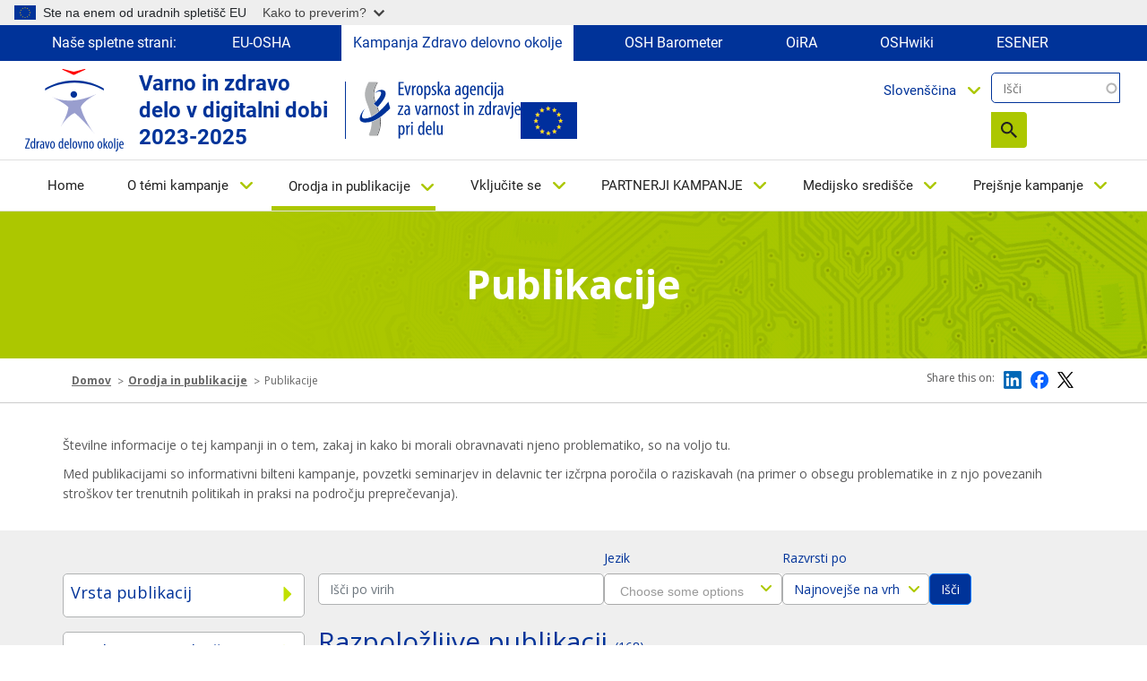

--- FILE ---
content_type: text/html; charset=UTF-8
request_url: https://healthy-workplaces.osha.europa.eu/sl/tools-and-publications/publications
body_size: 17513
content:
<!DOCTYPE html>
<html lang="sl" dir="ltr" prefix="content: http://purl.org/rss/1.0/modules/content/  dc: http://purl.org/dc/terms/  foaf: http://xmlns.com/foaf/0.1/  og: http://ogp.me/ns#  rdfs: http://www.w3.org/2000/01/rdf-schema#  schema: http://schema.org/  sioc: http://rdfs.org/sioc/ns#  sioct: http://rdfs.org/sioc/types#  skos: http://www.w3.org/2004/02/skos/core#  xsd: http://www.w3.org/2001/XMLSchema# ">
  <head>
    <meta name="viewport" content="initial-scale=1, width=device-width">
    <meta charset="utf-8" />
<meta name="description" content="Številne informacije o tej kampanji in o tem, zakaj in kako bi morali obravnavati njeno problematiko, so na voljo tu. Med publikacijami so informativni bilteni kampanje, povzetki seminarjev in delavnic ter izčrpna poročila o raziskavah (na primer o obsegu problematike in z njo povezanih stroškov ter trenutnih politikah in praksi na področju preprečevanja)." />
<link rel="canonical" href="https://healthy-workplaces.osha.europa.eu/sl/tools-and-publications/publications" />
<meta name="MobileOptimized" content="width" />
<meta name="HandheldFriendly" content="true" />
<meta name="viewport" content="width=device-width, initial-scale=1, shrink-to-fit=no" />
<meta http-equiv="x-ua-compatible" content="ie=edge" />
<link rel="alternate" hreflang="en" href="https://healthy-workplaces.osha.europa.eu/en/tools-and-publications/publications" />
<link rel="alternate" hreflang="bg" href="https://healthy-workplaces.osha.europa.eu/bg/tools-and-publications/publications" />
<link rel="alternate" hreflang="cs" href="https://healthy-workplaces.osha.europa.eu/cs/tools-and-publications/publications" />
<link rel="alternate" hreflang="da" href="https://healthy-workplaces.osha.europa.eu/da/tools-and-publications/publications" />
<link rel="alternate" hreflang="de" href="https://healthy-workplaces.osha.europa.eu/de/tools-and-publications/publications" />
<link rel="alternate" hreflang="et" href="https://healthy-workplaces.osha.europa.eu/et/tools-and-publications/publications" />
<link rel="alternate" hreflang="el" href="https://healthy-workplaces.osha.europa.eu/el/tools-and-publications/publications" />
<link rel="alternate" hreflang="es" href="https://healthy-workplaces.osha.europa.eu/es/tools-and-publications/publications" />
<link rel="alternate" hreflang="fr" href="https://healthy-workplaces.osha.europa.eu/fr/tools-and-publications/publications" />
<link rel="alternate" hreflang="hr" href="https://healthy-workplaces.osha.europa.eu/hr/tools-and-publications/publications" />
<link rel="alternate" hreflang="is" href="https://healthy-workplaces.osha.europa.eu/is/tools-and-publications/publications" />
<link rel="alternate" hreflang="it" href="https://healthy-workplaces.osha.europa.eu/it/tools-and-publications/publications" />
<link rel="alternate" hreflang="lv" href="https://healthy-workplaces.osha.europa.eu/lv/tools-and-publications/publications" />
<link rel="alternate" hreflang="lt" href="https://healthy-workplaces.osha.europa.eu/lt/tools-and-publications/publications" />
<link rel="alternate" hreflang="hu" href="https://healthy-workplaces.osha.europa.eu/hu/tools-and-publications/publications" />
<link rel="alternate" hreflang="mt" href="https://healthy-workplaces.osha.europa.eu/mt/tools-and-publications/publications" />
<link rel="alternate" hreflang="nl" href="https://healthy-workplaces.osha.europa.eu/nl/tools-and-publications/publications" />
<link rel="alternate" hreflang="no" href="https://healthy-workplaces.osha.europa.eu/no/tools-and-publications/publications" />
<link rel="alternate" hreflang="pl" href="https://healthy-workplaces.osha.europa.eu/pl/tools-and-publications/publications" />
<link rel="alternate" hreflang="pt-pt" href="https://healthy-workplaces.osha.europa.eu/pt/tools-and-publications/publications" />
<link rel="alternate" hreflang="ro" href="https://healthy-workplaces.osha.europa.eu/ro/tools-and-publications/publications" />
<link rel="alternate" hreflang="sk" href="https://healthy-workplaces.osha.europa.eu/sk/tools-and-publications/publications" />
<link rel="alternate" hreflang="sl" href="https://healthy-workplaces.osha.europa.eu/sl/tools-and-publications/publications" />
<link rel="alternate" hreflang="fi" href="https://healthy-workplaces.osha.europa.eu/fi/tools-and-publications/publications" />
<link rel="alternate" hreflang="sv" href="https://healthy-workplaces.osha.europa.eu/sv/tools-and-publications/publications" />
<link rel="alternate" hreflang="tr" href="https://healthy-workplaces.osha.europa.eu/tr/tools-and-publications/publications" />
<link rel="alternate" hreflang="ga" href="https://healthy-workplaces.osha.europa.eu/ga/tools-and-publications/publications" />
<link rel="alternate" hreflang="sq" href="https://healthy-workplaces.osha.europa.eu/sq/tools-and-publications/publications" />
<link rel="alternate" hreflang="bs" href="https://healthy-workplaces.osha.europa.eu/bs/tools-and-publications/publications" />
<link rel="alternate" hreflang="mk" href="https://healthy-workplaces.osha.europa.eu/mk/tools-and-publications/publications" />
<link rel="alternate" hreflang="sr" href="https://healthy-workplaces.osha.europa.eu/sr/tools-and-publications/publications" />
<link rel="alternate" hreflang="cnr" href="https://healthy-workplaces.osha.europa.eu/cnr/tools-and-publications/publications" />
<link rel="alternate" hreflang="sq-XK" href="https://healthy-workplaces.osha.europa.eu/sq-XK/tools-and-publications/publications" />
<link rel="icon" href="/sites/hwc/themes/custom/hwc_theme/favicon.ico" type="image/vnd.microsoft.icon" />

    <title>Publikacije | Healthy Workplaces - Safe and healthy work in the digital age 2023-2025</title>
    <link rel="stylesheet" media="all" href="/sites/hwc/files/css/css_pPXJ-UPZdFN6EXJ1bsupzK80w17w4gykK1WfnsvNMGs.css?delta=0&amp;language=sl&amp;theme=hwc_theme&amp;include=[base64]" />
<link rel="stylesheet" media="all" href="/sites/hwc/files/css/css_NgCECYIX8Acrwvcznt2NwMR3BoWRWsLoDJIRUWjI6tg.css?delta=1&amp;language=sl&amp;theme=hwc_theme&amp;include=[base64]" />
<link rel="stylesheet" media="print" href="/sites/hwc/files/css/css_hBGhaqX-du3P09UhX8ynV_WZyd-5KfM-83FgzO4Logc.css?delta=2&amp;language=sl&amp;theme=hwc_theme&amp;include=[base64]" />
<link rel="stylesheet" media="all" href="https://fonts.googleapis.com/css2?family=Open+Sans:ital,wght@0,300;0,400;0,500;0,600;0,700;0,800;1,300;1,400;1,500;1,600;1,700;1,800&amp;display=swap" />

    
  </head>
  <body class="layout-no-sidebars page-node-38 path-node node--type-article">
    <a href="#main-content" accesskey="S" class="visually-hidden focusable skip-link">
      Skip to main content
    </a>
    <script type="application/json">{"utility":"globan","theme":"light","logo":true,"link":true,"mode":true}</script>

      <div class="dialog-off-canvas-main-canvas" data-off-canvas-main-canvas>
    <div id="page-wrapper">
  <div id="page">
    <header id="header" class="header" role="banner" aria-label="Site header">
          <div class="our-websites-menu">
        <div class="container">
                  <ul class="clearfix nav" data-component-id="bootstrap_barrio:menu">
                    <li class="nav-item">
                <span class="nav-link nav-link-">Naše spletne strani:</span>
              </li>
                <li class="nav-item">
                <a href="https://osha.europa.eu/sl" class="our-websites nav-link nav-link-https--oshaeuropaeu" target="_blank">EU-OSHA</a>
              </li>
                <li class="nav-item">
                <a href="https://healthy-workplaces.osha.europa.eu/sl" class="our-websites active-item nav-link nav-link-https--healthy-workplacesoshaeuropaeu" target="_self">Kampanja Zdravo delovno okolje</a>
              </li>
                <li class="nav-item">
                <a href="https://visualisation.osha.europa.eu/osh-barometer" class="our-websites nav-link nav-link-https--visualisationoshaeuropaeu-osh-barometer" target="_blank"> OSH Barometer</a>
              </li>
                <li class="nav-item">
                <a href="https://oira.osha.europa.eu/sl" class="our-websites nav-link nav-link-https--oiraoshaeuropaeu" target="_blank">OiRA</a>
              </li>
                <li class="nav-item">
                <a href="https://oshwiki.osha.europa.eu/sl" class="our-websites nav-link nav-link-https--oshwikioshaeuropaeu" target="_blank">OSHwiki</a>
              </li>
                <li class="nav-item">
                <a href="https://visualisation.osha.europa.eu/esener/sl" class="our-websites nav-link nav-link-https--visualisationoshaeuropaeu-esener" target="_blank">ESENER</a>
              </li>
        </ul>
  


</div>
      </div>
      <section class=" campaigns-header">
        <div class="top-header-container">
          <div class="top-header-content row">
                        <div class="header-logo toolbar-yes ">
                <section class="row region region-top-header-logos">
    <div id="block-hwc-theme-healthyworkplacesimagesvg" class="block-content-block_svg_image block block-block-content block-block-content93771043-2a78-4361-8d6f-c25af8fdfcdd">
  
    
      <div class="content">
      
      <div class="field field--name-field-svg-image field--type-entity-reference field--label-hidden field__items">
              <div class="field__item"><div>
  
  
  <div class="field field--name-field-media-image-1 field--type-image field--label-visually_hidden">
    <div class="field__label visually-hidden">Image</div>
              <div class="field__item">  

  <img loading="lazy" width="64" height="64" src="/sites/hwc/files/2025-02/SL_OSHA_CoBrand_Logo_Healthy%20Workplaces_RGB.svg" alt="Healthy Workplaces logo" typeof="foaf:Image"/>

</div>
          </div>

</div>
</div>
          </div>
  
    </div>
  </div>
<div id="block-healthyworkplacesheadertext" class="block-content-basic block block-block-content block-block-contentd598a54f-9723-4038-8bea-4f7fe14fc0c3">
  
    
      <div class="content">
      
            <div class="clearfix text-formatted field field--name-body field--type-text-with-summary field--label-hidden field__item"><p>Varno in zdravo delo v digitalni dobi&nbsp;<br>2023-2025</p>
</div>
      
    </div>
  </div>
<div id="block-hwc-theme-oshasvgandeuimage" class="block-content-block_svg_image block block-block-content block-block-content1727336d-b748-4d06-8a54-fcff490d1cbc">
  
    
      <div class="content">
      
      <div class="field field--name-field-svg-image field--type-entity-reference field--label-hidden field__items">
              <div class="field__item"><div>
  
  
  <div class="field field--name-field-media-image-1 field--type-image field--label-visually_hidden">
    <div class="field__label visually-hidden">Image</div>
              <div class="field__item">  

  <img loading="lazy" width="64" height="64" src="/sites/hwc/files/2025-02/SL_OSHA_Logo_Small%20Scale_RGB.svg" alt="OSHA logo" typeof="foaf:Image"/>

</div>
          </div>

</div>
</div>
              <div class="field__item"><div>
  
  
  <div class="field field--name-field-media-image field--type-image field--label-visually_hidden">
    <div class="field__label visually-hidden">Image</div>
              <div class="field__item">  

  <img loading="lazy" src="/sites/hwc/files/styles/large/public/uploads/europeLogo_0%20%281%29.png?itok=MKJh9YRK" width="63" height="41" alt="EU flag" typeof="foaf:Image" class="image-style-large"/>


</div>
          </div>

</div>
</div>
          </div>
  
    </div>
  </div>

  </section>

            </div>
            <div class="header-tools xs-menu">
              <div class="search-block">
                <div class="search-block-form contextual-region block block-search block-search-form-block"><form class="views-exposed-form form-inline" accept-charset="UTF-8" action="/sl/search" data-drupal-form-fields="edit-search-api-fulltext,edit-sort-by,edit-sort-order" data-drupal-selector="views-exposed-form-search-api-search-api-block" id="views-exposed-form-search-api-search-api-block" method="get" novalidate="novalidate"><div><fieldset><p><label class="sr-only" for="edit-keys">Išči</label> <input class="form-search" data-drupal-selector="edit-keys" data-msg-maxlength="Fulltext search field has a maximum length of 128." id="edit-search-api-fulltext" maxlength="128" name="search_api_fulltext" placeholder="Išči" size="15" type="text" value=""></p><div data-drupal-selector="edit-actions" id="edit-actions--2"><button class="btn-primary" data-drupal-selector="edit-submit" id="edit-submit--2" type="submit" value="Search">Išči</button></div></fieldset></div></form></div>

                
                                                              </div>
              <div class="header-language-search">
                
                <div id="block-languagedropdownswitchercontent" class="block block-lang-dropdown block-language-dropdown-blocklanguage-content">
  
    
      <div class="content">
      
<form class="lang-dropdown-form lang_dropdown_form clearfix language_content" id="lang_dropdown_form_lang-dropdown-form" data-drupal-selector="lang-dropdown-form-2" action="/sl/tools-and-publications/publications" method="post" accept-charset="UTF-8">
  




        
  <div class="js-form-item js-form-type-select form-type-select js-form-item-lang-dropdown-select form-item-lang-dropdown-select form-no-label mb-3">
          <label for="edit-lang-dropdown-select" class="visually-hidden">Select your language</label>
                    
<select style="width:165px" class="lang-dropdown-select-element form-select" data-lang-dropdown-id="lang-dropdown-form" data-drupal-selector="edit-lang-dropdown-select" id="edit-lang-dropdown-select" name="lang_dropdown_select"><option value="en">English</option><option value="bg">Български</option><option value="cs">Čeština</option><option value="da">Dansk</option><option value="de">Deutsch</option><option value="et">Eesti</option><option value="el">Ελληνικά</option><option value="es">Español</option><option value="fr">Français</option><option value="hr">Hrvatski</option><option value="is">Íslenska</option><option value="it">Italiano</option><option value="lv">Latviešu</option><option value="lt">Lietuvių</option><option value="hu">Magyar</option><option value="mt">Malti</option><option value="nl">Nederlands</option><option value="no">Norsk</option><option value="pl">Polski</option><option value="pt-pt">Português</option><option value="ro">Română</option><option value="sk">Slovenčina</option><option value="sl" selected="selected">Slovenščina</option><option value="fi">Suomi</option><option value="sv">Svenska</option></select>
                      </div>
<input data-drupal-selector="edit-en" type="hidden" name="en" value="/en/tools-and-publications/publications" class="form-control" />
<input data-drupal-selector="edit-bg" type="hidden" name="bg" value="/bg/tools-and-publications/publications" class="form-control" />
<input data-drupal-selector="edit-cs" type="hidden" name="cs" value="/cs/tools-and-publications/publications" class="form-control" />
<input data-drupal-selector="edit-da" type="hidden" name="da" value="/da/tools-and-publications/publications" class="form-control" />
<input data-drupal-selector="edit-de" type="hidden" name="de" value="/de/tools-and-publications/publications" class="form-control" />
<input data-drupal-selector="edit-et" type="hidden" name="et" value="/et/tools-and-publications/publications" class="form-control" />
<input data-drupal-selector="edit-el" type="hidden" name="el" value="/el/tools-and-publications/publications" class="form-control" />
<input data-drupal-selector="edit-es" type="hidden" name="es" value="/es/tools-and-publications/publications" class="form-control" />
<input data-drupal-selector="edit-fr" type="hidden" name="fr" value="/fr/tools-and-publications/publications" class="form-control" />
<input data-drupal-selector="edit-hr" type="hidden" name="hr" value="/hr/tools-and-publications/publications" class="form-control" />
<input data-drupal-selector="edit-is" type="hidden" name="is" value="/is/tools-and-publications/publications" class="form-control" />
<input data-drupal-selector="edit-it" type="hidden" name="it" value="/it/tools-and-publications/publications" class="form-control" />
<input data-drupal-selector="edit-lv" type="hidden" name="lv" value="/lv/tools-and-publications/publications" class="form-control" />
<input data-drupal-selector="edit-lt" type="hidden" name="lt" value="/lt/tools-and-publications/publications" class="form-control" />
<input data-drupal-selector="edit-hu" type="hidden" name="hu" value="/hu/tools-and-publications/publications" class="form-control" />
<input data-drupal-selector="edit-mt" type="hidden" name="mt" value="/mt/tools-and-publications/publications" class="form-control" />
<input data-drupal-selector="edit-nl" type="hidden" name="nl" value="/nl/tools-and-publications/publications" class="form-control" />
<input data-drupal-selector="edit-no" type="hidden" name="no" value="/no/tools-and-publications/publications" class="form-control" />
<input data-drupal-selector="edit-pl" type="hidden" name="pl" value="/pl/tools-and-publications/publications" class="form-control" />
<input data-drupal-selector="edit-pt-pt" type="hidden" name="pt-pt" value="/pt/tools-and-publications/publications" class="form-control" />
<input data-drupal-selector="edit-ro" type="hidden" name="ro" value="/ro/tools-and-publications/publications" class="form-control" />
<input data-drupal-selector="edit-sk" type="hidden" name="sk" value="/sk/tools-and-publications/publications" class="form-control" />
<input data-drupal-selector="edit-sl" type="hidden" name="sl" value="/sl/tools-and-publications/publications" class="form-control" />
<input data-drupal-selector="edit-fi" type="hidden" name="fi" value="/fi/tools-and-publications/publications" class="form-control" />
<input data-drupal-selector="edit-sv" type="hidden" name="sv" value="/sv/tools-and-publications/publications" class="form-control" />
<noscript><div><button data-drupal-selector="edit-submit" type="submit" id="edit-submit" name="op" value="Go" class="button js-form-submit form-submit btn btn-primary">Go</button>
</div></noscript><input autocomplete="off" data-drupal-selector="form-udl3bbeaqkheaoddoegow0oghyc-bbhb6cmemgqzun0" type="hidden" name="form_build_id" value="form-udl3bBEaQkheaODDoeGoW0ogHyC_bbHb6cmemgQZUn0" class="form-control" />
<input data-drupal-selector="edit-lang-dropdown-form" type="hidden" name="form_id" value="lang_dropdown_form" class="form-control" />

</form>

    </div>
  </div>

              </div>
            </div>
          </div>
                      <nav class="navbar navbar-expand-lg" id="navbar-main">
                              <button class="navbar-toggler navbar-toggler-right" type="button" data-toggle="collapse" data-target="#CollapsingNavbar" aria-controls="CollapsingNavbar" aria-expanded="false" aria-label="Toggle navigation">
                  <span class="sr-only">Toggle navigation</span>
                  <span class="icon-bar"></span>
                  <span class="icon-bar"></span>
                  <span class="icon-bar"></span>
                </button>
                <div class="header-tools-mobile">
                  <div id="block-languagedropdownswitchercontent" class="block block-lang-dropdown block-language-dropdown-blocklanguage-content">
  
    
      <div class="content">
      
<form class="lang-dropdown-form lang_dropdown_form clearfix language_content" id="lang_dropdown_form_lang-dropdown-form" data-drupal-selector="lang-dropdown-form-2" action="/sl/tools-and-publications/publications" method="post" accept-charset="UTF-8">
  




        
  <div class="js-form-item js-form-type-select form-type-select js-form-item-lang-dropdown-select form-item-lang-dropdown-select form-no-label mb-3">
          <label for="edit-lang-dropdown-select" class="visually-hidden">Select your language</label>
                    
<select style="width:165px" class="lang-dropdown-select-element form-select" data-lang-dropdown-id="lang-dropdown-form" data-drupal-selector="edit-lang-dropdown-select" id="edit-lang-dropdown-select" name="lang_dropdown_select"><option value="en">English</option><option value="bg">Български</option><option value="cs">Čeština</option><option value="da">Dansk</option><option value="de">Deutsch</option><option value="et">Eesti</option><option value="el">Ελληνικά</option><option value="es">Español</option><option value="fr">Français</option><option value="hr">Hrvatski</option><option value="is">Íslenska</option><option value="it">Italiano</option><option value="lv">Latviešu</option><option value="lt">Lietuvių</option><option value="hu">Magyar</option><option value="mt">Malti</option><option value="nl">Nederlands</option><option value="no">Norsk</option><option value="pl">Polski</option><option value="pt-pt">Português</option><option value="ro">Română</option><option value="sk">Slovenčina</option><option value="sl" selected="selected">Slovenščina</option><option value="fi">Suomi</option><option value="sv">Svenska</option></select>
                      </div>
<input data-drupal-selector="edit-en" type="hidden" name="en" value="/en/tools-and-publications/publications" class="form-control" />
<input data-drupal-selector="edit-bg" type="hidden" name="bg" value="/bg/tools-and-publications/publications" class="form-control" />
<input data-drupal-selector="edit-cs" type="hidden" name="cs" value="/cs/tools-and-publications/publications" class="form-control" />
<input data-drupal-selector="edit-da" type="hidden" name="da" value="/da/tools-and-publications/publications" class="form-control" />
<input data-drupal-selector="edit-de" type="hidden" name="de" value="/de/tools-and-publications/publications" class="form-control" />
<input data-drupal-selector="edit-et" type="hidden" name="et" value="/et/tools-and-publications/publications" class="form-control" />
<input data-drupal-selector="edit-el" type="hidden" name="el" value="/el/tools-and-publications/publications" class="form-control" />
<input data-drupal-selector="edit-es" type="hidden" name="es" value="/es/tools-and-publications/publications" class="form-control" />
<input data-drupal-selector="edit-fr" type="hidden" name="fr" value="/fr/tools-and-publications/publications" class="form-control" />
<input data-drupal-selector="edit-hr" type="hidden" name="hr" value="/hr/tools-and-publications/publications" class="form-control" />
<input data-drupal-selector="edit-is" type="hidden" name="is" value="/is/tools-and-publications/publications" class="form-control" />
<input data-drupal-selector="edit-it" type="hidden" name="it" value="/it/tools-and-publications/publications" class="form-control" />
<input data-drupal-selector="edit-lv" type="hidden" name="lv" value="/lv/tools-and-publications/publications" class="form-control" />
<input data-drupal-selector="edit-lt" type="hidden" name="lt" value="/lt/tools-and-publications/publications" class="form-control" />
<input data-drupal-selector="edit-hu" type="hidden" name="hu" value="/hu/tools-and-publications/publications" class="form-control" />
<input data-drupal-selector="edit-mt" type="hidden" name="mt" value="/mt/tools-and-publications/publications" class="form-control" />
<input data-drupal-selector="edit-nl" type="hidden" name="nl" value="/nl/tools-and-publications/publications" class="form-control" />
<input data-drupal-selector="edit-no" type="hidden" name="no" value="/no/tools-and-publications/publications" class="form-control" />
<input data-drupal-selector="edit-pl" type="hidden" name="pl" value="/pl/tools-and-publications/publications" class="form-control" />
<input data-drupal-selector="edit-pt-pt" type="hidden" name="pt-pt" value="/pt/tools-and-publications/publications" class="form-control" />
<input data-drupal-selector="edit-ro" type="hidden" name="ro" value="/ro/tools-and-publications/publications" class="form-control" />
<input data-drupal-selector="edit-sk" type="hidden" name="sk" value="/sk/tools-and-publications/publications" class="form-control" />
<input data-drupal-selector="edit-sl" type="hidden" name="sl" value="/sl/tools-and-publications/publications" class="form-control" />
<input data-drupal-selector="edit-fi" type="hidden" name="fi" value="/fi/tools-and-publications/publications" class="form-control" />
<input data-drupal-selector="edit-sv" type="hidden" name="sv" value="/sv/tools-and-publications/publications" class="form-control" />
<noscript><div><button data-drupal-selector="edit-submit" type="submit" id="edit-submit" name="op" value="Go" class="button js-form-submit form-submit btn btn-primary">Go</button>
</div></noscript><input autocomplete="off" data-drupal-selector="form-udl3bbeaqkheaoddoegow0oghyc-bbhb6cmemgqzun0" type="hidden" name="form_build_id" value="form-udl3bBEaQkheaODDoeGoW0ogHyC_bbHb6cmemgQZUn0" class="form-control" />
<input data-drupal-selector="edit-lang-dropdown-form" type="hidden" name="form_id" value="lang_dropdown_form" class="form-control" />

</form>

    </div>
  </div>

                  <div class="search-block-form contextual-region block block-search block-search-form-block"><form class="views-exposed-form form-inline" accept-charset="UTF-8" action="/sl/search" data-drupal-form-fields="edit-search-api-fulltext,edit-sort-by,edit-sort-order" data-drupal-selector="views-exposed-form-search-api-search-api-block" id="views-exposed-form-search-api-search-api-block" method="get" novalidate="novalidate"><div><fieldset><p><label class="sr-only" for="edit-keys">Išči</label> <input class="form-search" data-drupal-selector="edit-keys" data-msg-maxlength="Fulltext search field has a maximum length of 128." id="edit-search-api-fulltext" maxlength="128" name="search_api_fulltext" placeholder="Išči" size="15" type="text" value=""></p><div data-drupal-selector="edit-actions" id="edit-actions--2"><button class="btn-primary" data-drupal-selector="edit-submit" id="edit-submit--2" type="submit" value="Search">Išči</button></div></fieldset></div></form></div>

                </div>
                <div class="collapse navbar-collapse" id="CollapsingNavbar">
                  
                  <nav role="navigation" aria-labelledby="block-hwc-theme-main-menu-menu" id="block-hwc-theme-main-menu" class="block block-menu navigation menu--main">
            
  <label class="visually-hidden" id="block-hwc-theme-main-menu-menu">Main navigation</label>
  

        

  <ul data-region="primary_menu" id="block-hwc-theme-main-menu" class="clearfix menu menu-level-0">
                  
        <li class="menu-item">
          <a href="/sl" accesskey="0" data-drupal-link-system-path="&lt;front&gt;">Home</a>
                                
  
  <div class="menu_link_content menu-link-contentmain view-mode-default menu-dropdown menu-dropdown-0 menu-type-default">
              
      </div>



                  </li>
                      
        <li class="menu-item menu-item--expanded">
          <a href="/sl/about-topic" accesskey="1" data-drupal-link-system-path="node/45">O témi kampanje</a>
                                
  
  <div class="menu_link_content menu-link-contentmain view-mode-default menu-dropdown menu-dropdown-0 menu-type-default">
              
  <ul class="menu menu-level-1">
                  
        <li class="menu-item">
          <a href="/sl/about-topic/what-about" data-drupal-link-system-path="node/34862">Za kaj gre?</a>
                                
  
  <div class="menu_link_content menu-link-contentmain view-mode-default menu-dropdown menu-dropdown-1 menu-type-default">
              
      </div>



                  </li>
                      
        <li class="menu-item">
          <a href="/sl/about-topic/opportunities-risks" data-drupal-link-system-path="node/34856">Priložnosti in tveganja</a>
                                
  
  <div class="menu_link_content menu-link-contentmain view-mode-default menu-dropdown menu-dropdown-1 menu-type-default">
              
      </div>



                  </li>
                      
        <li class="menu-item">
          <a href="/sl/about-topic/who-should-be-involved" data-drupal-link-system-path="node/34857">Kdo bi moral sodelovati?</a>
                                
  
  <div class="menu_link_content menu-link-contentmain view-mode-default menu-dropdown menu-dropdown-1 menu-type-default">
              
      </div>



                  </li>
                      
        <li class="menu-item">
          <a href="/sl/about-topic/how-can-risks-be-managed" data-drupal-link-system-path="node/34858">Kako je mogoče obvladati tveganja?</a>
                                
  
  <div class="menu_link_content menu-link-contentmain view-mode-default menu-dropdown menu-dropdown-1 menu-type-default">
              
      </div>



                  </li>
                      
        <li class="menu-item menu-item--collapsed">
          <a href="/sl/about-topic/priority-areas" data-drupal-link-system-path="node/8">Prednostna področja</a>
                                
  
  <div class="menu_link_content menu-link-contentmain view-mode-default menu-dropdown menu-dropdown-1 menu-type-default">
              
      </div>



                  </li>
                      
        <li class="menu-item">
          <a href="/sl/about-topic/glossary-list" data-drupal-link-system-path="about-topic/glossary-list">Glosar</a>
                                
  
  <div class="menu_link_content menu-link-contentmain view-mode-default menu-dropdown menu-dropdown-1 menu-type-default">
              
      </div>



                  </li>
          </ul>



      </div>



                  </li>
                      
        <li class="menu-item menu-item--expanded menu-item--active-trail">
          <a href="/sl/tools-and-publications" accesskey="2" data-drupal-link-system-path="node/44">Orodja in publikacije</a>
                                
  
  <div class="menu_link_content menu-link-contentmain view-mode-default menu-dropdown menu-dropdown-0 menu-type-default">
              
  <ul class="menu menu-level-1">
                  
        <li class="menu-item menu-item--active-trail">
          <a href="/sl/tools-and-publications/publications" data-drupal-link-system-path="node/38" class="is-active" aria-current="page">Publikacije</a>
                                
  
  <div class="menu_link_content menu-link-contentmain view-mode-default menu-dropdown menu-dropdown-1 menu-type-default">
              
      </div>



                  </li>
                      
        <li class="menu-item">
          <a href="/sl/tools-and-publications/campaign-materials" data-drupal-link-system-path="node/27">Gradiva za kampanjo</a>
                                
  
  <div class="menu_link_content menu-link-contentmain view-mode-default menu-dropdown menu-dropdown-1 menu-type-default">
              
      </div>



                  </li>
                      
        <li class="menu-item">
          <a href="/sl/tools-and-publications/campaign-toolkit" data-drupal-link-system-path="node/6321">Zbirka orodij za vodenje kampanje</a>
                                
  
  <div class="menu_link_content menu-link-contentmain view-mode-default menu-dropdown menu-dropdown-1 menu-type-default">
              
      </div>



                  </li>
                      
        <li class="menu-item">
          <a href="/sl/tools-and-publications/social-media-kit" data-drupal-link-system-path="node/23814">Sklop za družbene medije</a>
                                
  
  <div class="menu_link_content menu-link-contentmain view-mode-default menu-dropdown menu-dropdown-1 menu-type-default">
              
      </div>



                  </li>
                      
        <li class="menu-item">
          <a href="/sl/tools-and-publications/napo-films" data-drupal-link-system-path="node/33">Filmi z Napom</a>
                                
  
  <div class="menu_link_content menu-link-contentmain view-mode-default menu-dropdown menu-dropdown-1 menu-type-default">
              
      </div>



                  </li>
                      
        <li class="menu-item">
          <a href="/sl/tools-and-publications/oshwiki" target="_self" data-drupal-link-system-path="node/11">OSHwiki</a>
                                
  
  <div class="menu_link_content menu-link-contentmain view-mode-default menu-dropdown menu-dropdown-1 menu-type-default">
              
      </div>



                  </li>
                      
        <li class="menu-item">
          <a href="/sl/tools-and-publications/case-studies" data-drupal-link-system-path="node/24">Študije primerov</a>
                                
  
  <div class="menu_link_content menu-link-contentmain view-mode-default menu-dropdown menu-dropdown-1 menu-type-default">
              
      </div>



                  </li>
                      
        <li class="menu-item">
          <a href="/sl/tools-and-publications/legislation-and-regulations" data-drupal-link-system-path="node/26">Zakonodaja in drugi predpisi</a>
                                
  
  <div class="menu_link_content menu-link-contentmain view-mode-default menu-dropdown menu-dropdown-1 menu-type-default">
              
      </div>



                  </li>
                      
        <li class="menu-item">
          <a href="/sl/tools-and-publications/infographics" data-drupal-link-system-path="node/7">Infografike</a>
                                
  
  <div class="menu_link_content menu-link-contentmain view-mode-default menu-dropdown menu-dropdown-1 menu-type-default">
              
      </div>



                  </li>
          </ul>



      </div>



                  </li>
                      
        <li class="menu-item menu-item--expanded">
          <a href="/sl/get-involved" accesskey="3" data-drupal-link-system-path="node/29">Vključite se</a>
                                
  
  <div class="menu_link_content menu-link-contentmain view-mode-default menu-dropdown menu-dropdown-0 menu-type-default">
              
  <ul class="menu menu-level-1">
                  
        <li class="menu-item">
          <a href="/sl/get-involved/about-campaign" data-drupal-link-system-path="node/28">O kampanji</a>
                                
  
  <div class="menu_link_content menu-link-contentmain view-mode-default menu-dropdown menu-dropdown-1 menu-type-default">
              
      </div>



                  </li>
                      
        <li class="menu-item">
          <a href="/sl/get-involved/get-your-certificate" data-drupal-link-system-path="node/49">Pridobite svoje potrdilo</a>
                                
  
  <div class="menu_link_content menu-link-contentmain view-mode-default menu-dropdown menu-dropdown-1 menu-type-default">
              
      </div>



                  </li>
                      
        <li class="menu-item">
          <a href="/sl/get-involved/european-week" data-drupal-link-system-path="node/12">Evropski teden</a>
                                
  
  <div class="menu_link_content menu-link-contentmain view-mode-default menu-dropdown menu-dropdown-1 menu-type-default">
              
      </div>



                  </li>
                      
        <li class="menu-item">
          <a href="/sl/get-involved/become-campaign-partner" data-drupal-link-system-path="node/15">Postanite partner kampanje</a>
                                
  
  <div class="menu_link_content menu-link-contentmain view-mode-default menu-dropdown menu-dropdown-1 menu-type-default">
              
      </div>



                  </li>
                      
        <li class="menu-item">
          <a href="/sl/get-involved/start-your-campaign" data-drupal-link-system-path="node/39">Začnite svojo kampanjo</a>
                                
  
  <div class="menu_link_content menu-link-contentmain view-mode-default menu-dropdown menu-dropdown-1 menu-type-default">
              
      </div>



                  </li>
                      
        <li class="menu-item">
          <a href="/sl/tools-and-publications/campaign-materials" data-drupal-link-system-path="node/27">Gradiva za kampanjo</a>
                                
  
  <div class="menu_link_content menu-link-contentmain view-mode-default menu-dropdown menu-dropdown-1 menu-type-default">
              
      </div>



                  </li>
                      
        <li class="menu-item">
          <a href="/sl/media-centre/events" data-drupal-link-system-path="media-centre/events">Dogodki</a>
                                
  
  <div class="menu_link_content menu-link-contentmain view-mode-default menu-dropdown menu-dropdown-1 menu-type-default">
              
      </div>



                  </li>
                      
        <li class="menu-item">
          <a href="/sl/get-involved/good-practice-awards" data-drupal-link-system-path="node/7356">Priznanja za dobro prakso</a>
                                
  
  <div class="menu_link_content menu-link-contentmain view-mode-default menu-dropdown menu-dropdown-1 menu-type-default">
              
      </div>



                  </li>
          </ul>



      </div>



                  </li>
                      
        <li class="menu-item menu-item--expanded">
          <a href="/sl/campaign-partners" accesskey="4" data-drupal-link-system-path="node/54">PARTNERJI KAMPANJE</a>
                                
  
  <div class="menu_link_content menu-link-contentmain view-mode-default menu-dropdown menu-dropdown-0 menu-type-default">
              
  <ul class="menu menu-level-1">
                  
        <li class="menu-item">
          <a href="/sl/get-involved/become-campaign-partner" data-drupal-link-system-path="node/15">Postanite partner kampanje</a>
                                
  
  <div class="menu_link_content menu-link-contentmain view-mode-default menu-dropdown menu-dropdown-1 menu-type-default">
              
      </div>



                  </li>
                      
        <li class="menu-item">
          <a href="/sl/campaign-partners/national-focal-points" data-drupal-link-system-path="node/7357">Nacionalne informacijske točke</a>
                                
  
  <div class="menu_link_content menu-link-contentmain view-mode-default menu-dropdown menu-dropdown-1 menu-type-default">
              
      </div>



                  </li>
                      
        <li class="menu-item">
          <a href="/sl/campaign-partners/official-campaign-partners" data-drupal-link-system-path="node/32">Uradni partnerji kampanje</a>
                                
  
  <div class="menu_link_content menu-link-contentmain view-mode-default menu-dropdown menu-dropdown-1 menu-type-default">
              
      </div>



                  </li>
                      
        <li class="menu-item">
          <a href="/sl/campaign-partners/good-practice-exchange" data-drupal-link-system-path="node/4">Izmenjava dobre prakse</a>
                                
  
  <div class="menu_link_content menu-link-contentmain view-mode-default menu-dropdown menu-dropdown-1 menu-type-default">
              
      </div>



                  </li>
                      
        <li class="menu-item">
          <a href="/sl/campaign-partners/campaign-media-partners" data-drupal-link-system-path="node/31">Medijski partnerji</a>
                                
  
  <div class="menu_link_content menu-link-contentmain view-mode-default menu-dropdown menu-dropdown-1 menu-type-default">
              
      </div>



                  </li>
                      
        <li class="menu-item">
          <a href="/sl/campaign-partners/enterprise-europe-network" data-drupal-link-system-path="node/36">Evropska podjetniška mreža</a>
                                
  
  <div class="menu_link_content menu-link-contentmain view-mode-default menu-dropdown menu-dropdown-1 menu-type-default">
              
      </div>



                  </li>
          </ul>



      </div>



                  </li>
                      
        <li class="menu-item menu-item--expanded">
          <a href="/sl/media-centre" accesskey="5" data-drupal-link-system-path="node/75">Medijsko središče</a>
                                
  
  <div class="menu_link_content menu-link-contentmain view-mode-default menu-dropdown menu-dropdown-0 menu-type-default">
              
  <ul class="menu menu-level-1">
                  
        <li class="menu-item">
          <a href="/sl/media-centre/press-room" data-drupal-link-system-path="node/13">Kotiček za novinarje</a>
                                
  
  <div class="menu_link_content menu-link-contentmain view-mode-default menu-dropdown menu-dropdown-1 menu-type-default">
              
      </div>



                  </li>
                      
        <li class="menu-item">
          <a href="/sl/media-centre/news" data-drupal-link-system-path="media-centre/news">Novice</a>
                                
  
  <div class="menu_link_content menu-link-contentmain view-mode-default menu-dropdown menu-dropdown-1 menu-type-default">
              
      </div>



                  </li>
                      
        <li class="menu-item">
          <a href="/sl/media-centre/events" data-drupal-link-system-path="media-centre/events">Dogodki</a>
                                
  
  <div class="menu_link_content menu-link-contentmain view-mode-default menu-dropdown menu-dropdown-1 menu-type-default">
              
      </div>



                  </li>
                      
        <li class="menu-item">
          <a href="/sl/media-centre/become-media-partner" data-drupal-link-system-path="node/23">Postanite medijski partner</a>
                                
  
  <div class="menu_link_content menu-link-contentmain view-mode-default menu-dropdown menu-dropdown-1 menu-type-default">
              
      </div>



                  </li>
                      
        <li class="menu-item">
          <a href="/sl/media-centre/newsletter" data-drupal-link-system-path="media-centre/newsletter">Glasilo</a>
                                
  
  <div class="menu_link_content menu-link-contentmain view-mode-default menu-dropdown menu-dropdown-1 menu-type-default">
              
      </div>



                  </li>
                      
        <li class="menu-item">
          <a href="/sl/media-centre/photo-gallery" data-drupal-link-system-path="node/62955">Fotogalerija</a>
                                
  
  <div class="menu_link_content menu-link-contentmain view-mode-default menu-dropdown menu-dropdown-1 menu-type-default">
              
      </div>



                  </li>
                      
        <li class="menu-item">
          <a href="/sl/media-centre/videos" data-drupal-link-system-path="node/7358">Videoposnetki</a>
                                
  
  <div class="menu_link_content menu-link-contentmain view-mode-default menu-dropdown menu-dropdown-1 menu-type-default">
              
      </div>



                  </li>
                      
        <li class="menu-item">
          <a href="/sl/media-centre/social-media-centre" data-drupal-link-system-path="node/14">Družbena omrežja</a>
                                
  
  <div class="menu_link_content menu-link-contentmain view-mode-default menu-dropdown menu-dropdown-1 menu-type-default">
              
      </div>



                  </li>
          </ul>



      </div>



                  </li>
                      
        <li class="menu-item menu-item--expanded">
          <a href="/sl/previous-campaigns" accesskey="6" data-drupal-link-system-path="node/35">Prejšnje kampanje</a>
                                
  
  <div class="menu_link_content menu-link-contentmain view-mode-default menu-dropdown menu-dropdown-0 menu-type-default">
              
  <ul class="menu menu-level-1">
                  
        <li class="menu-item menu-item--collapsed">
          <a href="/sl/previous-campaigns/musculoskeletal-disorders-2020-22/campaign-summary" data-drupal-link-system-path="node/35403">2020–2022: Naredimo breme lažje za zdrava delovna mesta</a>
                                
  
  <div class="menu_link_content menu-link-contentmain view-mode-default menu-dropdown menu-dropdown-1 menu-type-default">
              
      </div>



                  </li>
                      
        <li class="menu-item menu-item--collapsed">
          <a href="/sl/previous-campaigns/dangerous-substances-2018-19/campaign-summary" data-drupal-link-system-path="node/7430">2018–2019: Varno ravnajmo z nevarnimi kemičnimi snovmi za zdrava delovna mesta</a>
                                
  
  <div class="menu_link_content menu-link-contentmain view-mode-default menu-dropdown menu-dropdown-1 menu-type-default">
              
      </div>



                  </li>
                      
        <li class="menu-item menu-item--collapsed">
          <a href="/sl/previous-campaigns/all-ages-2016-17/campaign-summary" data-drupal-link-system-path="node/7337">2016–2017: Zdrava delovna mesta za vse generacije</a>
                                
  
  <div class="menu_link_content menu-link-contentmain view-mode-default menu-dropdown menu-dropdown-1 menu-type-default">
              
      </div>



                  </li>
          </ul>



      </div>



                  </li>
          </ul>


  </nav>

                </div>
                                        </nav>
                  </div>
      </section>
        </header>

                            <section class="section-title">
                                                

                                                                        
                                                                    <h1 class="container-lg page-header">

  <span property="schema:name" class="field field--name-title field--type-string field--label-hidden">Publikacije</span>






</h1>
                                                
            
          </section>
                  
        <section id="main-wrapper" class="layout-main-wrapper clearfix ">
      <div id="main-content" class="main-container">


                                    <div class="container-lg bread-share">
                <div id="block-hwc-theme-breadcrumbs" class="block block-system block-system-breadcrumb-block">
  
    
      <div class="content">
      
  <nav role="navigation" aria-label="breadcrumb" style="">
  <ol class="breadcrumb">
            <li class="breadcrumb-item">
        <a href="/sl">Domov</a>
      </li>
                <li class="breadcrumb-item">
        <a href="/sl/tools-and-publications">Orodja in publikacije</a>
      </li>
                <li class="breadcrumb-item active">
        Publikacije
      </li>
        </ol>
</nav>


    </div>
  </div>

                <div id="block-socialshare" class="block block-oe-webtools-social-share block-social-share">
  
    
      <div class="content">
      <div id="custom-ncw-social-media-share" class="ecl-social-media-share">
  <span class="text-share">Share this on:</span>
  <script type="application/json">{"service":"share","version":"2.0","networks":["twitter","facebook","linkedin","email","more"],"display":"button","stats":true,"selection":true}</script>
</div>

    </div>
  </div>

              </div>
                <hr>
                      


                  <div data-drupal-messages-fallback class="hidden"></div>

        
                          
        
        
  <section class="node-content">
    <div class="container-lg">
      <div id="block-hwc-theme-content" class="block block-system block-system-main-block">
  
    
      <div class="content">
      

<article data-history-node-id="38" about="/sl/tools-and-publications/publications" typeof="schema:Article" class="node node--type-article node--promoted node--view-mode-full clearfix">

  
  
  
  <div class="node__content clearfix">
    
            <div property="schema:text" class="clearfix text-formatted field field--name-body field--type-text-with-summary field--label-hidden field__item"><p id="tmgmt-1">Številne informacije o tej kampanji in o tem, zakaj in kako bi morali obravnavati njeno problematiko, so na voljo tu.</p>
<p id="tmgmt-2">Med publikacijami so informativni bilteni kampanje, povzetki seminarjev in delavnic ter izčrpna poročila o raziskavah (na primer o obsegu problematike in z njo povezanih stroškov ter trenutnih politikah in praksi na področju preprečevanja).</p>
</div>
      
  </div>

</article>



    </div>
  </div>

    </div>
  </section>
    <section class="available-publication gray-background">
    <div class="container-lg">
      <div class="row">
                <aside class="section col-12 col-lg-3 sidebar-first" role="complementary">
            <section class="row region region-sidebar-left">
    <div class="facet-inactive block-facet--checkbox block block-facets block-facet-blockpublication-type-publications-listing" id="block-publicationtypepublicationslisting">
  
      <h2>Vrsta publikacij</h2>
    
      <div class="content">
      <div class="facets-widget-checkbox">
      <ul data-drupal-facet-id="publication_type_publications_listing" data-drupal-facet-alias="publication_type_publications_listing" class="facet-inactive js-facets-checkbox-links item-list__checkbox"><li class="facet-item"><a href="/sl/tools-and-publications/publications?f%5B0%5D=publication_type_publications_listing%3A503" rel="nofollow" data-drupal-facet-item-id="publication-type-publications-listing-503" data-drupal-facet-item-value="503" data-drupal-facet-item-count="21"><span class="facet-item__value">Dokumenti za razpravo</span>
</a></li><li class="facet-item"><a href="/sl/tools-and-publications/publications?f%5B0%5D=publication_type_publications_listing%3A505" rel="nofollow" data-drupal-facet-item-id="publication-type-publications-listing-505" data-drupal-facet-item-value="505" data-drupal-facet-item-count="6"><span class="facet-item__value">Informativni listi</span>
</a></li><li class="facet-item"><a href="/sl/tools-and-publications/publications?f%5B0%5D=publication_type_publications_listing%3A512" rel="nofollow" data-drupal-facet-item-id="publication-type-publications-listing-512" data-drupal-facet-item-value="512" data-drupal-facet-item-count="50"><span class="facet-item__value">Poročila</span>
</a></li><li class="facet-item"><a href="/sl/tools-and-publications/publications?f%5B0%5D=publication_type_publications_listing%3A497" rel="nofollow" data-drupal-facet-item-id="publication-type-publications-listing-497" data-drupal-facet-item-value="497" data-drupal-facet-item-count="33"><span class="facet-item__value">Poročila o politikah</span>
</a></li><li class="facet-item"><a href="/sl/tools-and-publications/publications?f%5B0%5D=publication_type_publications_listing%3A498" rel="nofollow" data-drupal-facet-item-id="publication-type-publications-listing-498" data-drupal-facet-item-value="498" data-drupal-facet-item-count="49"><span class="facet-item__value">Poročila po državah/Nacionalna poročila</span>
</a></li><li class="facet-item"><a href="/sl/tools-and-publications/publications?f%5B0%5D=publication_type_publications_listing%3A509" rel="nofollow" data-drupal-facet-item-id="publication-type-publications-listing-509" data-drupal-facet-item-value="509" data-drupal-facet-item-count="8"><span class="facet-item__value">Predstavitve</span>
</a></li><li class="facet-item"><a href="/sl/tools-and-publications/publications?f%5B0%5D=publication_type_publications_listing%3A510" rel="nofollow" data-drupal-facet-item-id="publication-type-publications-listing-510" data-drupal-facet-item-value="510" data-drupal-facet-item-count="1"><span class="facet-item__value">Pregled projekta</span>
</a></li></ul>
</div>

    </div>
  </div>
<div class="facet-inactive block-facet--checkbox block block-facets block-facet-blockpublications-priority-area" id="block-digitalisationpriorityarea">
  
      <h2>Prednostna področja</h2>
    
      <div class="content">
      <div class="facets-widget-checkbox">
      <ul data-drupal-facet-id="publications_priority_area" data-drupal-facet-alias="publications_priority_area" class="facet-inactive js-facets-checkbox-links item-list__checkbox"><li class="facet-item"><a href="/sl/tools-and-publications/publications?f%5B0%5D=publications_priority_area%3A1710" rel="nofollow" data-drupal-facet-item-id="publications-priority-area-1710" data-drupal-facet-item-value="1710" data-drupal-facet-item-count="42"><span class="facet-item__value">Avtomatizacija nalog</span>
</a></li><li class="facet-item"><a href="/sl/tools-and-publications/publications?f%5B0%5D=publications_priority_area%3A1709" rel="nofollow" data-drupal-facet-item-id="publications-priority-area-1709" data-drupal-facet-item-value="1709" data-drupal-facet-item-count="42"><span class="facet-item__value">Delo na daljavo in hibridno delo</span>
</a></li><li class="facet-item"><a href="/sl/tools-and-publications/publications?f%5B0%5D=publications_priority_area%3A1711" rel="nofollow" data-drupal-facet-item-id="publications-priority-area-1711" data-drupal-facet-item-value="1711" data-drupal-facet-item-count="83"><span class="facet-item__value">Pametni digitalni sistemi</span>
</a></li><li class="facet-item"><a href="/sl/tools-and-publications/publications?f%5B0%5D=publications_priority_area%3A1708" rel="nofollow" data-drupal-facet-item-id="publications-priority-area-1708" data-drupal-facet-item-value="1708" data-drupal-facet-item-count="19"><span class="facet-item__value">Platformno delo</span>
</a></li><li class="facet-item"><a href="/sl/tools-and-publications/publications?f%5B0%5D=publications_priority_area%3A1707" rel="nofollow" data-drupal-facet-item-id="publications-priority-area-1707" data-drupal-facet-item-value="1707" data-drupal-facet-item-count="25"><span class="facet-item__value">Vodenje delavcev s pomočjo umetne inteligence</span>
</a></li></ul>
</div>

    </div>
  </div>

  </section>

        </aside>
                <section class="section section-center col-12 col-lg-9 ">
          <div class="views-element-container block block-views block-views-blockpublications-list-block-1" id="block-views-block-publications-list-block-1">
  
    
      <div class="content">
      <div><div class="view view-publications-list view-id-publications_list view-display-id-block_1 js-view-dom-id-8657421a1e2ee186a1574887ff272536329bacbe0dc4122b12ecd0fdf4f082b5">
  
    
      <div class="view-header">
      <h2>Razpoložljive publikacij <span>(168)</span></h2>
    </div>
        <div class="view-filters">
      
<form class="views-exposed-form bef-exposed-form" data-bef-auto-submit-full-form="" data-bef-auto-submit="" data-bef-auto-submit-delay="500" data-drupal-selector="views-exposed-form-publications-list-block-1" action="/sl/tools-and-publications/publications" method="get" id="views-exposed-form-publications-list-block-1" accept-charset="UTF-8">
  <div class="d-flex flex-wrap">
  





  <div class="js-form-item js-form-type-textfield form-type-textfield js-form-item-text form-item-text mb-3">
          
                    <input placeholder="Išči po virih" data-bef-auto-submit-exclude="" data-drupal-selector="edit-text" data-msg-maxlength="This field has a maximum length of 128." type="text" id="edit-text" name="text" value="" size="30" maxlength="128" class="form-control" />

                      </div>






  <div class="js-form-item js-form-type-select form-type-select js-form-item-langcode-file form-item-langcode-file mb-3">
          <label for="edit-langcode-file">Jezik</label>
                    
<select data-drupal-selector="edit-langcode-file" multiple="multiple" name="langcode_file[]" id="edit-langcode-file" class="form-select chosen-enable"><option value="en">English</option><option value="bg">Български</option><option value="cs">Čeština</option><option value="es">Español</option><option value="fr">Français</option><option value="da">Dansk</option><option value="de">Deutsch</option><option value="el">Ελληνικά</option><option value="et">Eesti</option><option value="fi">Suomi</option><option value="hr">Hrvatski</option><option value="hu">Magyar</option><option value="is">Íslenska</option><option value="it">Italiano</option><option value="lv">Latviešu</option><option value="lt">Lietuvių</option><option value="nl">Nederlands</option><option value="mt">Malti</option><option value="no">Norsk</option><option value="pl">Polski</option><option value="pt-pt">Português</option><option value="ro">Română</option><option value="sk">Slovenčina</option><option value="sl">Slovenščina</option><option value="sv">Svenska</option></select>
                      </div>






  <div class="js-form-item js-form-type-select form-type-select js-form-item-sort-by form-item-sort-by mb-3">
          <label for="edit-sort-by">Razvrsti po</label>
                    
<select data-drupal-selector="edit-sort-by" id="edit-sort-by" name="sort_by" class="form-select"><option value="field_publication_date" selected="selected">Najnovejše na vrh</option><option value="title">Abecedni vrstni red</option></select>
                      </div>
<div data-drupal-selector="edit-actions" class="form-actions js-form-wrapper form-wrapper mb-3" id="edit-actions"><button data-bef-auto-submit-click="" data-drupal-selector="edit-submit-publications-list" type="submit" id="edit-submit-publications-list" value="Išči" class="button js-form-submit form-submit btn btn-primary">Išči</button>
</div>

</div>

</form>

    </div>
    
      <div class="view-content row">
          <div class="publications-row">
    
<article class="publications-items-list">
  <div class="group-left">
    <a href="/sl/publications/austria-osh-pulse-2025-mental-health-and-digitalisation-work">
            <div class="field field--name-field-cover-image field--type-entity-reference field--label-hidden field__item"><div>
  
  
  <div class="field field--name-field-media-image field--type-image field--label-visually_hidden">
    <div class="field__label visually-hidden">Image</div>
              <div class="field__item">  

  <img loading="lazy" src="/sites/hwc/files/styles/media_library/public/hwc/publication/OSH-pulse-2025-mental-health-digitalisation-work_cover.jpg?itok=uBsd4e0F" width="155" height="220" typeof="foaf:Image" class="image-style-media-library"/>


</div>
          </div>

            <div class="clearfix text-formatted field field--name-field-caption-copyrigth- field--type-text-long field--label-hidden field__item"><p>© EU-OSHA</p>
</div>
      
</div>
</div>
      </a>
  </div>
  <div class="group-right">
    <div class="metadata">
      <span class="date" datetime="23/09/2025" >23/09/2025</span>
      <span class="type" ><label>Vrsta:</label> </span>
      <span class="num-pages">2 strani</span>
    </div>
    <h3 class="title-list">
      <a href="/sl/publications/austria-osh-pulse-2025-mental-health-and-digitalisation-work"> Avstrija: OSH Pulse 2025 – Duševno zdravje in digitalizacija na delovnem mestu </a>
    </h3>
    <p>
      
V tem informativnem pregledu po posamezni državi so predstavljene izbrane ugotovitve ankete „OSH&amp;nbsp;Pulse&amp;nbsp;2025“, ki jo je naročila agencija EU-OSHA, da bi pridobila vpogled v razmere na področju varnosti in zdrav...
    </p>
    <p>
      <a href="/sl/publications/austria-osh-pulse-2025-mental-health-and-digitalisation-work" class="more-link">Več informacij</a>
    </p>

  </div>
</article>

  </div>
    <div class="publications-row">
    
<article class="publications-items-list">
  <div class="group-left">
    <a href="/sl/publications/belgium-osh-pulse-2025-mental-health-and-digitalisation-work">
            <div class="field field--name-field-cover-image field--type-entity-reference field--label-hidden field__item"><div>
  
  
  <div class="field field--name-field-media-image field--type-image field--label-visually_hidden">
    <div class="field__label visually-hidden">Image</div>
              <div class="field__item">  

  <img loading="lazy" src="/sites/hwc/files/styles/media_library/public/hwc/publication/OSH-pulse-2025-mental-health-digitalisation-work_cover.jpg?itok=uBsd4e0F" width="155" height="220" typeof="foaf:Image" class="image-style-media-library"/>


</div>
          </div>

            <div class="clearfix text-formatted field field--name-field-caption-copyrigth- field--type-text-long field--label-hidden field__item"><p>© EU-OSHA</p>
</div>
      
</div>
</div>
      </a>
  </div>
  <div class="group-right">
    <div class="metadata">
      <span class="date" datetime="23/09/2025" >23/09/2025</span>
      <span class="type" ><label>Vrsta:</label> </span>
      <span class="num-pages">2 strani</span>
    </div>
    <h3 class="title-list">
      <a href="/sl/publications/belgium-osh-pulse-2025-mental-health-and-digitalisation-work"> Belgija: OSH Pulse 2025 – Duševno zdravje in digitalizacija na delovnem mestu </a>
    </h3>
    <p>
      
V tem informativnem pregledu po posamezni državi so predstavljene izbrane ugotovitve ankete „OSH&amp;nbsp;Pulse&amp;nbsp;2025“, ki jo je naročila agencija EU-OSHA, da bi pridobila vpogled v razmere na področju varnosti in zdrav...
    </p>
    <p>
      <a href="/sl/publications/belgium-osh-pulse-2025-mental-health-and-digitalisation-work" class="more-link">Več informacij</a>
    </p>

  </div>
</article>

  </div>
    <div class="publications-row">
    
<article class="publications-items-list">
  <div class="group-left">
    <a href="/sl/publications/bulgaria-osh-pulse-2025-mental-health-and-digitalisation-work">
            <div class="field field--name-field-cover-image field--type-entity-reference field--label-hidden field__item"><div>
  
  
  <div class="field field--name-field-media-image field--type-image field--label-visually_hidden">
    <div class="field__label visually-hidden">Image</div>
              <div class="field__item">  

  <img loading="lazy" src="/sites/hwc/files/styles/media_library/public/hwc/publication/OSH-pulse-2025-mental-health-digitalisation-work_cover.jpg?itok=uBsd4e0F" width="155" height="220" typeof="foaf:Image" class="image-style-media-library"/>


</div>
          </div>

            <div class="clearfix text-formatted field field--name-field-caption-copyrigth- field--type-text-long field--label-hidden field__item"><p>© EU-OSHA</p>
</div>
      
</div>
</div>
      </a>
  </div>
  <div class="group-right">
    <div class="metadata">
      <span class="date" datetime="23/09/2025" >23/09/2025</span>
      <span class="type" ><label>Vrsta:</label> </span>
      <span class="num-pages">2 strani</span>
    </div>
    <h3 class="title-list">
      <a href="/sl/publications/bulgaria-osh-pulse-2025-mental-health-and-digitalisation-work"> Bolgarija: OSH Pulse 2025 – Duševno zdravje in digitalizacija na delovnem mestu </a>
    </h3>
    <p>
      
V tem informativnem pregledu po posamezni državi so predstavljene izbrane ugotovitve ankete „OSH&amp;nbsp;Pulse&amp;nbsp;2025“, ki jo je naročila agencija EU-OSHA, da bi pridobila vpogled v razmere na področju varnosti in zdrav...
    </p>
    <p>
      <a href="/sl/publications/bulgaria-osh-pulse-2025-mental-health-and-digitalisation-work" class="more-link">Več informacij</a>
    </p>

  </div>
</article>

  </div>
    <div class="publications-row">
    
<article class="publications-items-list">
  <div class="group-left">
    <a href="/sl/publications/slovakia-osh-pulse-2025-mental-health-and-digitalisation-work">
            <div class="field field--name-field-cover-image field--type-entity-reference field--label-hidden field__item"><div>
  
  
  <div class="field field--name-field-media-image field--type-image field--label-visually_hidden">
    <div class="field__label visually-hidden">Image</div>
              <div class="field__item">  

  <img loading="lazy" src="/sites/hwc/files/styles/media_library/public/hwc/publication/OSH-pulse-2025-mental-health-digitalisation-work_cover.jpg?itok=uBsd4e0F" width="155" height="220" typeof="foaf:Image" class="image-style-media-library"/>


</div>
          </div>

            <div class="clearfix text-formatted field field--name-field-caption-copyrigth- field--type-text-long field--label-hidden field__item"><p>© EU-OSHA</p>
</div>
      
</div>
</div>
      </a>
  </div>
  <div class="group-right">
    <div class="metadata">
      <span class="date" datetime="23/09/2025" >23/09/2025</span>
      <span class="type" ><label>Vrsta:</label> </span>
      <span class="num-pages">2 strani</span>
    </div>
    <h3 class="title-list">
      <a href="/sl/publications/slovakia-osh-pulse-2025-mental-health-and-digitalisation-work"> Slovaška: OSH Pulse 2025 – Duševno zdravje in digitalizacija na delovnem mestu </a>
    </h3>
    <p>
      
V tem informativnem pregledu po posamezni državi so predstavljene izbrane ugotovitve ankete „OSH&amp;nbsp;Pulse&amp;nbsp;2025“, ki jo je naročila agencija EU-OSHA, da bi pridobila vpogled v razmere na področju varnosti in zdrav...
    </p>
    <p>
      <a href="/sl/publications/slovakia-osh-pulse-2025-mental-health-and-digitalisation-work" class="more-link">Več informacij</a>
    </p>

  </div>
</article>

  </div>
    <div class="publications-row">
    
<article class="publications-items-list">
  <div class="group-left">
    <a href="/sl/publications/slovenia-osh-pulse-2025-mental-health-and-digitalisation-work">
            <div class="field field--name-field-cover-image field--type-entity-reference field--label-hidden field__item"><div>
  
  
  <div class="field field--name-field-media-image field--type-image field--label-visually_hidden">
    <div class="field__label visually-hidden">Image</div>
              <div class="field__item">  

  <img loading="lazy" src="/sites/hwc/files/styles/media_library/public/hwc/publication/OSH-pulse-2025-mental-health-digitalisation-work_cover.jpg?itok=uBsd4e0F" width="155" height="220" typeof="foaf:Image" class="image-style-media-library"/>


</div>
          </div>

            <div class="clearfix text-formatted field field--name-field-caption-copyrigth- field--type-text-long field--label-hidden field__item"><p>© EU-OSHA</p>
</div>
      
</div>
</div>
      </a>
  </div>
  <div class="group-right">
    <div class="metadata">
      <span class="date" datetime="23/09/2025" >23/09/2025</span>
      <span class="type" ><label>Vrsta:</label> </span>
      <span class="num-pages">2 strani</span>
    </div>
    <h3 class="title-list">
      <a href="/sl/publications/slovenia-osh-pulse-2025-mental-health-and-digitalisation-work"> Slovenija: OSH Pulse 2025 – Duševno zdravje in digitalizacija na delovnem mestu </a>
    </h3>
    <p>
      
V tem informativnem pregledu po posamezni državi so predstavljene izbrane ugotovitve ankete „OSH&amp;nbsp;Pulse&amp;nbsp;2025“, ki jo je naročila agencija EU-OSHA, da bi pridobila vpogled v razmere na področju varnosti in zdrav...
    </p>
    <p>
      <a href="/sl/publications/slovenia-osh-pulse-2025-mental-health-and-digitalisation-work" class="more-link">Več informacij</a>
    </p>

  </div>
</article>

  </div>

    </div>
  
        <nav aria-label="pagination-heading" class="pagination-views">
    <p id="pagination-heading" class="visually-hidden">Pagination</p>
    <ul class="pagination js-pager__items">
                                                        <li class="page-item active">
                      <span class="page-link">1</span>
                  </li>
              <li class="page-item ">
                      <a href="?page=1" title="" class="page-link">2</a>
                  </li>
              <li class="page-item ">
                      <a href="?page=2" title="" class="page-link">3</a>
                  </li>
              <li class="page-item ">
                      <a href="?page=3" title="" class="page-link">4</a>
                  </li>
              <li class="page-item ">
                      <a href="?page=4" title="" class="page-link">5</a>
                  </li>
              <li class="page-item ">
                      <a href="?page=5" title="" class="page-link">6</a>
                  </li>
              <li class="page-item ">
                      <a href="?page=6" title="" class="page-link">7</a>
                  </li>
              <li class="page-item ">
                      <a href="?page=7" title="" class="page-link">8</a>
                  </li>
              <li class="page-item ">
                      <a href="?page=8" title="" class="page-link">9</a>
                  </li>
                          <li class="page-item" role="presentation"><span class="page-link">&hellip;</span></li>
                          <li class="page-item  nav-link">
          <a href="?page=1" title="Pojdi na naslednjo stran" rel="next" class="page-link next-page">
            <span aria-hidden="true">›</span>
            <span class="visually-hidden">Next page</span>
          </a>
        </li>
                          <li class="page-item nav-link">
          <a href="?page=33" title="Pojdi na zadnjo stran" class="page-link last-page">
            <span aria-hidden="true">»</span>
            <span class="visually-hidden">Last page</span>
          </a>
        </li>
          </ul>
  </nav>

            <div class="view-footer">
      <div class="pager-total"><span>1 - 5 / 168</span></div>
    </div>
    </div>
</div>

    </div>
  </div>

        </section>
      </div>
    </div>
  </section>

        </div>

      </div>
    </section>

          <footer class="site-footer">
      
        <div class="container-lg" >
          
                    
                                                    <div class="site-footer__bottom">
              <div class="menu-help">
                <nav role="navigation" aria-labelledby="block-footer-menu" id="block-footer" class="block block-menu navigation menu--footer">
            
    <span class="visually-hidden for-screen-readers" id="block-footer-menu">Footer</span>
    
  
        
              <ul class="clearfix nav flex-row" data-component-id="bootstrap_barrio:menu_columns">
                    <li class="nav-item">
                <a href="/sl/sitemap" accesskey="M" class="nav-link nav-link--sl-sitemap" data-drupal-link-system-path="sitemap">Zemljevid spletnega mesta</a>
              </li>
                <li class="nav-item">
                <a href="/sl/contact" accesskey="V" class="nav-link nav-link--sl-contact" data-drupal-link-system-path="contact">Stik</a>
              </li>
                <li class="nav-item">
                <a href="/sl/accessibility-info" accesskey="K" class="nav-link nav-link--sl-accessibility-info" data-drupal-link-system-path="node/34">Dostopnost</a>
              </li>
                <li class="nav-item">
                <a href="https://osha.europa.eu/sl/about-eu-osha/data-protection" accesskey="P" class="nav-link nav-link-https--oshaeuropaeu-en-about-eu-osha-data-protection" target="_blank">Varstvo podatkov</a>
              </li>
                <li class="nav-item">
                <a href="/sl/cookies" class="nav-link nav-link--sl-cookies" data-drupal-link-system-path="node/75287">Cookies</a>
              </li>
                <li class="nav-item">
                <a href="/sl/legal-notice" accesskey="N" class="nav-link nav-link--sl-legal-notice" data-drupal-link-system-path="node/40">Pravno obvestilo</a>
              </li>
                <li class="nav-item">
                <a href="/sl/rss" class="nav-link nav-link--sl-rss" data-drupal-link-system-path="node/74">RSS</a>
              </li>
        </ul>
  



  </nav>

              </div>
              <div class="footer-intro">
                <p>© 2026 EU-OSHA<span>| </span> <a href="https://european-union.europa.eu/institutions-law-budget/institutions-and-bodies/search-all-eu-institutions-and-bodies/european-agency-safety-and-health-work-eu-osha_en" target="_blank" rel="noopener"> agencija Evropske unije </a> </p>
              </div>
              <div class="footer-network">
                <p> Sledite nam na</p>
                <div id="block-socialmenuheader" class="block-content-basic block block-block-content block-block-content61290de5-8821-4dbf-a325-919327117a5f">
  
    
      <div class="content">
      
            <div class="clearfix text-formatted field field--name-body field--type-text-with-summary field--label-hidden field__item"><ul class="social-network">
<li class="linkedin"><a href="https://www.linkedin.com/company/european-agency-for-safety-and-health-at-work" target="_blank" title="LinkedIn"><label>Find EU-OSHA on LinkedIn</label></a></li>
<li class="facebook"><a href="https://www.facebook.com/EuropeanAgencyforSafetyandHealthatWork" target="_blank" title="Facebook"><label>Find EU-OSHA on Facebook</label></a></li>
<li class="twitter"><a href="https://x.com/eu_osha" target="_blank" title="X"><label>Find EU-OSHA on X</label></a></li>
<li class="youtube"><a href="https://www.youtube.com/@EU_OSHA" target="_blank" title="Youtube"><label>Find EU-OSHA on Youtube</label></a></li>
<li class="flickr"><a href="https://www.flickr.com/photos/euosha/albums" target="_blank" title="Flickr"><label>Find EU-OSHA on Flickr</label></a></li>
</ul>
</div>
      
    </div>
  </div>

              </div>
            </div>
                  </div>
          </footer>
      </div>
</div>

  </div>

    
    <script type="application/json" data-drupal-selector="drupal-settings-json">{"path":{"baseUrl":"\/","pathPrefix":"sl\/","currentPath":"node\/38","currentPathIsAdmin":false,"isFront":false,"currentLanguage":"sl"},"pluralDelimiter":"\u0003","suppressDeprecationErrors":true,"ajaxPageState":{"libraries":"[base64]","theme":"hwc_theme","theme_token":null},"ajaxTrustedUrl":{"form_action_p_pvdeGsVG5zNF_XLGPTvYSKCf43t8qZYSwcfZl2uzM":true,"\/sl\/tools-and-publications\/publications":true},"clientside_validation_jquery":{"validate_all_ajax_forms":2,"force_validate_on_blur":false,"force_html5_validation":false,"messages":{"required":"This field is required.","remote":"Please fix this field.","email":"Please enter a valid email address.","url":"Please enter a valid URL.","date":"Please enter a valid date.","dateISO":"Please enter a valid date (ISO).","number":"Please enter a valid number.","digits":"Please enter only digits.","equalTo":"Please enter the same value again.","maxlength":"Please enter no more than {0} characters.","minlength":"Please enter at least {0} characters.","rangelength":"Please enter a value between {0} and {1} characters long.","range":"Please enter a value between {0} and {1}.","max":"Please enter a value less than or equal to {0}.","min":"Please enter a value greater than or equal to {0}.","step":"Please enter a multiple of {0}."}},"matomo":{"disableCookies":false,"trackMailto":true},"osha_matomo":{"setDoNotTrack":"1","page":"\u0022https:\/\/healthy-workplaces.osha.europa.eu\/tools-and-publications\/publications\u0022","id":"22","url_matomos":"https:\/\/piwik.osha.europa.eu\/piwik\/","url_matomo":"http:\/\/piwik.osha.europa.eu\/piwik\/","matomo_script":"var _paq = _paq || [];(function(){var u=((\u0022https:\u0022 == document.location.protocol) ? \u0022https:\/\/piwik.osha.europa.eu\/piwik\/\u0022 : \u0022http:\/\/piwik.osha.europa.eu\/piwik\/\u0022);_paq.push([\u0022setSiteId\u0022, \u002222\u0022]);_paq.push([\u0022setTrackerUrl\u0022, u+\u0022matomo.php\u0022]);_paq.push([\u0022setCustomUrl\u0022, \u0022https:\/\/healthy-workplaces.osha.europa.eu\/tools-and-publications\/publications\u0022]);_paq.push([\u0022setDoNotTrack\u0022, 1]);_paq.push([\u0022trackPageView\u0022]);_paq.push([\u0022setIgnoreClasses\u0022, [\u0022no-tracking\u0022,\u0022colorbox\u0022]]);_paq.push([\u0022enableLinkTracking\u0022]);var d=document,g=d.createElement(\u0022script\u0022),s=d.getElementsByTagName(\u0022script\u0022)[0];g.type=\u0022text\/javascript\u0022;g.defer=true;g.async=true;g.src=u+\u0022matomo.js\u0022;s.parentNode.insertBefore(g,s);})();"},"search_autocomplete":{"search_site_header_form":{"source":"\/sl\/callback\/autocomplete","selector":"#edit-search-api-fulltext","minChars":3,"maxSuggestions":3,"autoSubmit":true,"autoRedirect":true,"theme":"basic-blue","filters":["q","search_api_fulltext"],"noResult":{"group":{"group_id":"no_results"},"label":"No results found for [search-phrase]. Click to perform full search.","value":"[search-phrase]","link":""},"moreResults":{"group":{"group_id":"more_results"},"label":"View all results for [search-phrase].","value":"[search-phrase]","link":""}}},"eu_cookie_compliance":{"cookie_policy_version":"1.0.0","popup_enabled":true,"popup_agreed_enabled":false,"popup_hide_agreed":false,"popup_clicking_confirmation":false,"popup_scrolling_confirmation":false,"popup_html_info":"\u003Cdiv aria-labelledby=\u0022popup-text\u0022  class=\u0022eu-cookie-compliance-banner eu-cookie-compliance-banner-info eu-cookie-compliance-banner--opt-in\u0022\u003E\n  \u003Cdiv class=\u0022popup-content info eu-cookie-compliance-content\u0022\u003E\n        \u003Cdiv id=\u0022popup-text\u0022 class=\u0022eu-cookie-compliance-message\u0022 role=\u0022document\u0022\u003E\n      \u003Cp\u003E\u003Cspan\u003E\u003Cstrong\u003ESpletna stran agencije EU-OSHA uporablja pi\u0161kotke za zbiranje informacij, potrebnih za brskanje po spleti\u0161\u010du, v skladu z obvestilom o zasebnosti.\u003C\/strong\u003E\u003C\/span\u003E\u003C\/p\u003E\n\n              \u003Cbutton type=\u0022button\u0022 class=\u0022find-more-button eu-cookie-compliance-more-button\u0022\u003EMore info\u003C\/button\u003E\n          \u003C\/div\u003E\n\n    \n    \u003Cdiv id=\u0022popup-buttons\u0022 class=\u0022eu-cookie-compliance-buttons\u0022\u003E\n            \u003Cbutton type=\u0022button\u0022 class=\u0022agree-button eu-cookie-compliance-secondary-button button button--small\u0022\u003EStrinjam se\u003C\/button\u003E\n              \u003Cbutton type=\u0022button\u0022 class=\u0022decline-button eu-cookie-compliance-default-button button button--small button--primary\u0022\u003EOdkloniti\u003C\/button\u003E\n          \u003C\/div\u003E\n  \u003C\/div\u003E\n\u003C\/div\u003E","use_mobile_message":false,"mobile_popup_html_info":"\u003Cdiv aria-labelledby=\u0022popup-text\u0022  class=\u0022eu-cookie-compliance-banner eu-cookie-compliance-banner-info eu-cookie-compliance-banner--opt-in\u0022\u003E\n  \u003Cdiv class=\u0022popup-content info eu-cookie-compliance-content\u0022\u003E\n        \u003Cdiv id=\u0022popup-text\u0022 class=\u0022eu-cookie-compliance-message\u0022 role=\u0022document\u0022\u003E\n      \n              \u003Cbutton type=\u0022button\u0022 class=\u0022find-more-button eu-cookie-compliance-more-button\u0022\u003EMore info\u003C\/button\u003E\n          \u003C\/div\u003E\n\n    \n    \u003Cdiv id=\u0022popup-buttons\u0022 class=\u0022eu-cookie-compliance-buttons\u0022\u003E\n            \u003Cbutton type=\u0022button\u0022 class=\u0022agree-button eu-cookie-compliance-secondary-button button button--small\u0022\u003EStrinjam se\u003C\/button\u003E\n              \u003Cbutton type=\u0022button\u0022 class=\u0022decline-button eu-cookie-compliance-default-button button button--small button--primary\u0022\u003EOdkloniti\u003C\/button\u003E\n          \u003C\/div\u003E\n  \u003C\/div\u003E\n\u003C\/div\u003E","mobile_breakpoint":768,"popup_html_agreed":false,"popup_use_bare_css":false,"popup_height":"auto","popup_width":"100%","popup_delay":1000,"popup_link":"\/sl\/privacy-notice","popup_link_new_window":true,"popup_position":true,"fixed_top_position":true,"popup_language":"sl","store_consent":false,"better_support_for_screen_readers":false,"cookie_name":"","reload_page":false,"domain":"","domain_all_sites":false,"popup_eu_only":false,"popup_eu_only_js":false,"cookie_lifetime":100,"cookie_session":0,"set_cookie_session_zero_on_disagree":0,"disagree_do_not_show_popup":false,"method":"opt_in","automatic_cookies_removal":true,"allowed_cookies":"","withdraw_markup":"\u003Cbutton type=\u0022button\u0022 class=\u0022eu-cookie-withdraw-tab\u0022\u003E\u003C\/button\u003E\n\u003Cdiv aria-labelledby=\u0022popup-text\u0022 class=\u0022eu-cookie-withdraw-banner\u0022\u003E\n  \u003Cdiv class=\u0022popup-content info eu-cookie-compliance-content\u0022\u003E\n    \u003Cdiv id=\u0022popup-text\u0022 class=\u0022eu-cookie-compliance-message\u0022 role=\u0022document\u0022\u003E\n      \n    \u003C\/div\u003E\n    \u003Cdiv id=\u0022popup-buttons\u0022 class=\u0022eu-cookie-compliance-buttons\u0022\u003E\n      \u003Cbutton type=\u0022button\u0022 class=\u0022eu-cookie-withdraw-button  button button--small button--primary\u0022\u003E\u003C\/button\u003E\n    \u003C\/div\u003E\n  \u003C\/div\u003E\n\u003C\/div\u003E","withdraw_enabled":false,"reload_options":0,"reload_routes_list":"","withdraw_button_on_info_popup":false,"cookie_categories":[],"cookie_categories_details":[],"enable_save_preferences_button":true,"cookie_value_disagreed":"0","cookie_value_agreed_show_thank_you":"1","cookie_value_agreed":"2","containing_element":"body","settings_tab_enabled":false,"olivero_primary_button_classes":" button button--small button--primary","olivero_secondary_button_classes":" button button--small","close_button_action":"close_banner","open_by_default":true,"modules_allow_popup":true,"hide_the_banner":false,"geoip_match":true},"ckeditorAccordion":{"accordionStyle":{"collapseAll":null,"keepRowsOpen":null,"animateAccordionOpenAndClose":1,"openTabsWithHash":1}},"lang_dropdown":{"lang-dropdown-form":{"key":"lang-dropdown-form"}},"chosen":{"selector":"#main-content select:visible, .path-webform select, form-select .node-form select, .node-form form-select, .node-form select:visible, #edit-field-activity, #edit-field-show-in","minimum_single":4,"minimum_multiple":4,"minimum_width":0,"use_relative_width":false,"options":{"disable_search":false,"disable_search_threshold":0,"allow_single_deselect":false,"add_helper_buttons":false,"search_contains":false,"placeholder_text_multiple":"Choose some options","placeholder_text_single":"Choose an option","no_results_text":"No results match","max_shown_results":null,"inherit_select_classes":true}},"hwc_theme":{"$countdownDay":"24","$countdownMonth":"10","$countdownYear":"2023"},"facets":{"publications_priority_area":{"disable_autosubmit":0},"publication_type_publications_listing":{"disable_autosubmit":0}},"user":{"uid":0,"permissionsHash":"423c433d0e62b0f360f791c7925461faeda8ddd1c8c1f1829d67a7304fa1a92e"}}</script>
<script src="/sites/hwc/files/js/js_s2waHdk-uyh7bt9uU17h6zRxMg5SkJof1WZQmUEyguw.js?scope=footer&amp;delta=0&amp;language=sl&amp;theme=hwc_theme&amp;include=[base64]"></script>
<script src="/modules/contrib/ckeditor_accordion/js/accordion.frontend.min.js?t94aix"></script>
<script src="/libraries_override/jquery-validation/js/jquery.validate.min.js"></script>
<script src="/sites/hwc/files/js/js_66GtI_b7DEQBDgQhUExNeP2VUYYn3-DyXKTmQidoGPU.js?scope=footer&amp;delta=3&amp;language=sl&amp;theme=hwc_theme&amp;include=[base64]"></script>
<script src="/modules/custom/eu_cookie_compliance/js/eu_cookie_compliance.min.js?v=10.5.6" defer></script>
<script src="/sites/hwc/files/js/js_R56M3a2jLCiUQNS0FL-tT4TQ9I0C9K2_ktLU-Wd6zZY.js?scope=footer&amp;delta=5&amp;language=sl&amp;theme=hwc_theme&amp;include=[base64]"></script>
<script src="https://webtools.europa.eu/load.js" defer crossorigin="anonymous"></script>
<script src="/sites/hwc/files/js/js_igExJ1QjTZR4Awcd-Bqdk9yqpQ2Nu_ubX0on1knemuw.js?scope=footer&amp;delta=7&amp;language=sl&amp;theme=hwc_theme&amp;include=[base64]"></script>

  </body>
</html>


--- FILE ---
content_type: application/javascript
request_url: https://healthy-workplaces.osha.europa.eu/sites/hwc/files/js/js_R56M3a2jLCiUQNS0FL-tT4TQ9I0C9K2_ktLU-Wd6zZY.js?scope=footer&delta=5&language=sl&theme=hwc_theme&include=eJyNUNuSwyAI_SETP4lBJYlblCySpvv3a5um09npwz5xLoB4ApmRAt1WaZRgytxp87iZQNtCyebC55aZKimyCyLWTHGFgKpZ_MwSkIdmP5zr7OLSx6o_yhhoOpWk24o8HszFC6VsooAxiqYs1b_QOKlUo5pc5EzVWk4EV-Sc0LoNX98b6Y-P1_FA47nsv_1Pj1x_kM7D7hlEKStTN2iDKHLJBA8pY43kP4luwkjWziUH65-keAlyG_acZjK37BFWVOsR-jfMOTwsW6iQfyX7pv0Jl7HOkFTWJHv1dzacbJhEiytoUsQfxQnBTsFE-HXgyYdW-g0smEidtAXhOfqGfwGkddxE
body_size: 40348
content:
/* @license GPL-2.0-or-later https://www.drupal.org/licensing/faq */
(function($,Drupal,once){'use strict';Drupal.behaviors.facetsFilter={attach:function(context){$(once('js-facet-filter','.js-facets-widget',context)).on('facets_filter.facets',function(event,url){$('.js-facets-widget').trigger('facets_filtering');window.location=url;});}};})(jQuery,Drupal,once);;
(function($,Drupal,once){'use strict';Drupal.facets=Drupal.facets||{};Drupal.behaviors.facetsCheckboxWidget={attach:function(context){Drupal.facets.makeCheckboxes(context);}};window.onbeforeunload=function(e){if(Drupal.facets){var $checkboxWidgets=$('.js-facets-checkbox-links');if($checkboxWidgets.length>0)$checkboxWidgets.each(function(index,widget){var $widget=$(widget);var $widgetLinks=$widget.find('.facet-item > a');$widgetLinks.each(Drupal.facets.updateCheckbox);});}};Drupal.facets.makeCheckboxes=function(context){var $checkboxWidgets=$(once('facets-checkbox-transform','.js-facets-checkbox-links',context));if($checkboxWidgets.length>0)$checkboxWidgets.each(function(index,widget){var $widget=$(widget);var $widgetLinks=$widget.find('.facet-item > a');$widget.addClass('js-facets-widget');$widgetLinks.each(Drupal.facets.makeCheckbox);Drupal.attachBehaviors(this.parentNode,Drupal.settings);});$('.facet-item--expanded.facet-item--active-trail > input').prop('indeterminate',true);};Drupal.facets.makeCheckbox=function(){var $link=$(this);var active=$link.hasClass('is-active');var description=$link.html();var href=$link.attr('href');var id=$link.data('drupal-facet-item-id');var $widget=$(this).closest('.js-facets-widget');var facetSettings=drupalSettings.facets[$widget.data('drupal-facet-id')];var checkbox=$('<input type="checkbox" class="facets-checkbox">').attr('id',id).data($link.data()).data('facetsredir',href);var label=$('<label for="'+id+'">'+description+'</label>');if(!facetSettings.disable_autosubmit)checkbox.on('change.facets',function(e){e.preventDefault();Drupal.facets.disableFacet($widget);$widget.trigger('facets_filter',[href]);});if(active){checkbox.attr('checked',true);label.find('.js-facet-deactivate').remove();}$link.before(checkbox).before(label).hide();};Drupal.facets.updateCheckbox=function(){var $link=$(this);var active=$link.hasClass('is-active');if(!active)$link.parent().find('input.facets-checkbox').prop('checked',false);};Drupal.facets.disableFacet=function($facet){$facet.addClass('facets-disabled');$('input.facets-checkbox',$facet).click(Drupal.facets.preventDefault);$('input.facets-checkbox',$facet).attr('disabled',true);};Drupal.facets.preventDefault=function(e){e.preventDefault();};})(jQuery,Drupal,once);;
(function($,Drupal,debounce){const cache={right:0,left:0,bottom:0,top:0};const cssVarPrefix='--drupal-displace-offset';const documentStyle=document.documentElement.style;const offsetKeys=Object.keys(cache);const offsetProps={};offsetKeys.forEach((edge)=>{offsetProps[edge]={enumerable:true,get(){return cache[edge];},set(value){if(value!==cache[edge])documentStyle.setProperty(`${cssVarPrefix}-${edge}`,`${value}px`);cache[edge]=value;}};});const offsets=Object.seal(Object.defineProperties({},offsetProps));function getRawOffset(el,edge){const $el=$(el);const documentElement=document.documentElement;let displacement=0;const horizontal=edge==='left'||edge==='right';let placement=$el.offset()[horizontal?'left':'top'];placement-=window[`scroll${horizontal?'X':'Y'}`]||document.documentElement[`scroll${horizontal?'Left':'Top'}`]||0;switch(edge){case 'top':displacement=placement+$el.outerHeight();break;case 'left':displacement=placement+$el.outerWidth();break;case 'bottom':displacement=documentElement.clientHeight-placement;break;case 'right':displacement=documentElement.clientWidth-placement;break;default:displacement=0;}return displacement;}function calculateOffset(edge){let edgeOffset=0;const displacingElements=document.querySelectorAll(`[data-offset-${edge}]`);const n=displacingElements.length;for(let i=0;i<n;i++){const el=displacingElements[i];if(el.style.display==='none')continue;let displacement=parseInt(el.getAttribute(`data-offset-${edge}`),10);if(isNaN(displacement))displacement=getRawOffset(el,edge);edgeOffset=Math.max(edgeOffset,displacement);}return edgeOffset;}function displace(broadcast=true){const newOffsets={};offsetKeys.forEach((edge)=>{newOffsets[edge]=calculateOffset(edge);});offsetKeys.forEach((edge)=>{offsets[edge]=newOffsets[edge];});if(broadcast)$(document).trigger('drupalViewportOffsetChange',offsets);return offsets;}Drupal.behaviors.drupalDisplace={attach(){if(this.displaceProcessed)return;this.displaceProcessed=true;$(window).on('resize.drupalDisplace',debounce(displace,200));}};Drupal.displace=displace;Object.defineProperty(Drupal.displace,'offsets',{value:offsets,writable:false});Drupal.displace.calculateOffset=calculateOffset;})(jQuery,Drupal,Drupal.debounce);;
(function($,Drupal,once){if(once('drupal-dialog-deprecation-listener','html').length){const eventSpecial={handle($event){const $element=$($event.target);const event=$event.originalEvent;const dialog=event.dialog;const dialogArguments=[$event,dialog,$element,event?.settings];$event.handleObj.handler.apply(this,dialogArguments);}};$.event.special['dialog:beforecreate']=eventSpecial;$.event.special['dialog:aftercreate']=eventSpecial;$.event.special['dialog:beforeclose']=eventSpecial;$.event.special['dialog:afterclose']=eventSpecial;const listenDialogEvent=(event)=>{const windowEvents=$._data(window,'events');const isWindowHasDialogListener=windowEvents[event.type];if(isWindowHasDialogListener)Drupal.deprecationError({message:`jQuery event ${event.type} is deprecated in 10.3.0 and is removed from Drupal:12.0.0. See https://www.drupal.org/node/3422670`});};['dialog:beforecreate','dialog:aftercreate','dialog:beforeclose','dialog:afterclose'].forEach((e)=>window.addEventListener(e,listenDialogEvent));}})(jQuery,Drupal,once);;
class DrupalDialogEvent extends Event{constructor(type,dialog,settings=null){super(`dialog:${type}`,{bubbles:true});this.dialog=dialog;this.settings=settings;}}(function($,Drupal,drupalSettings,bodyScrollLock){drupalSettings.dialog={autoOpen:true,dialogClass:'',buttonClass:'button',buttonPrimaryClass:'button--primary',close(event){Drupal.dialog(event.target).close();Drupal.detachBehaviors(event.target,null,'unload');}};Drupal.dialog=function(element,options){let undef;const $element=$(element);const domElement=$element.get(0);const dialog={open:false,returnValue:undef};function openDialog(settings){settings=$.extend({},drupalSettings.dialog,options,settings);const event=new DrupalDialogEvent('beforecreate',dialog,settings);domElement.dispatchEvent(event);$element.dialog(event.settings);dialog.open=true;if(event.settings.modal)bodyScrollLock.lock(domElement);domElement.dispatchEvent(new DrupalDialogEvent('aftercreate',dialog,event.settings));}function closeDialog(value){domElement.dispatchEvent(new DrupalDialogEvent('beforeclose',dialog));bodyScrollLock.clearBodyLocks();$element.dialog('close');dialog.returnValue=value;dialog.open=false;domElement.dispatchEvent(new DrupalDialogEvent('afterclose',dialog));}dialog.show=()=>{openDialog({modal:false});};dialog.showModal=()=>{openDialog({modal:true});};dialog.close=closeDialog;return dialog;};})(jQuery,Drupal,drupalSettings,bodyScrollLock);;
(function($,Drupal,drupalSettings,debounce,displace){drupalSettings.dialog=$.extend({autoResize:true,maxHeight:'95%'},drupalSettings.dialog);function resetPosition(options){const offsets=displace.offsets;const left=offsets.left-offsets.right;const top=offsets.top-offsets.bottom;const leftString=`${(left>0?'+':'-')+Math.abs(Math.round(left/2))}px`;const topString=`${(top>0?'+':'-')+Math.abs(Math.round(top/2))}px`;options.position={my:`center${left!==0?leftString:''} center${top!==0?topString:''}`,of:window};return options;}function resetSize(event){const positionOptions=['width','height','minWidth','minHeight','maxHeight','maxWidth','position'];let adjustedOptions={};let windowHeight=$(window).height();let option;let optionValue;let adjustedValue;for(let n=0;n<positionOptions.length;n++){option=positionOptions[n];optionValue=event.data.settings[option];if(optionValue)if(typeof optionValue==='string'&&optionValue.endsWith('%')&&/height/i.test(option)){windowHeight-=displace.offsets.top+displace.offsets.bottom;adjustedValue=parseInt(0.01*parseInt(optionValue,10)*windowHeight,10);if(option==='height'&&Math.round(event.data.$element.parent().outerHeight())<adjustedValue)adjustedValue='auto';adjustedOptions[option]=adjustedValue;}}if(!event.data.settings.modal)adjustedOptions=resetPosition(adjustedOptions);event.data.$element.dialog('option',adjustedOptions);event.data.$element?.get(0)?.dispatchEvent(new CustomEvent('dialogContentResize',{bubbles:true}));}window.addEventListener('dialog:aftercreate',(e)=>{const autoResize=debounce(resetSize,20);const $element=$(e.target);const {settings}=e;const eventData={settings,$element};if(settings.autoResize===true||settings.autoResize==='true'){const uiDialog=$element.dialog('option',{resizable:false,draggable:false}).dialog('widget');uiDialog[0].style.position='fixed';$(window).on('resize.dialogResize scroll.dialogResize',eventData,autoResize).trigger('resize.dialogResize');$(document).on('drupalViewportOffsetChange.dialogResize',eventData,autoResize);}});window.addEventListener('dialog:beforeclose',()=>{$(window).off('.dialogResize');$(document).off('.dialogResize');});})(jQuery,Drupal,drupalSettings,Drupal.debounce,Drupal.displace);;
(function($,{tabbable,isTabbable}){$.widget('ui.dialog',$.ui.dialog,{options:{buttonClass:'button',buttonPrimaryClass:'button--primary'},_createButtons(){const opts=this.options;let primaryIndex;let index;const il=opts.buttons.length;for(index=0;index<il;index++)if(opts.buttons[index].primary&&opts.buttons[index].primary===true){primaryIndex=index;delete opts.buttons[index].primary;break;}this._super();const $buttons=this.uiButtonSet.children().addClass(opts.buttonClass);if(typeof primaryIndex!=='undefined')$buttons.eq(index).addClass(opts.buttonPrimaryClass);},_focusTabbable(){let hasFocus=this._focusedElement?this._focusedElement.get(0):null;if(!hasFocus)hasFocus=this.element.find('[autofocus]').get(0);if(!hasFocus){const $elements=[this.element,this.uiDialogButtonPane];for(let i=0;i<$elements.length;i++){const element=$elements[i].get(0);if(element){const elementTabbable=tabbable(element);hasFocus=elementTabbable.length?elementTabbable[0]:null;}if(hasFocus)break;}}if(!hasFocus){const closeBtn=this.uiDialogTitlebarClose.get(0);hasFocus=closeBtn&&isTabbable(closeBtn)?closeBtn:null;}if(!hasFocus)hasFocus=this.uiDialog.get(0);$(hasFocus).eq(0).trigger('focus');}});})(jQuery,window.tabbable);;
(($)=>{$.widget('ui.dialog',$.ui.dialog,{_allowInteraction(event){if(event.target.classList===undefined)return this._super(event);return event.target.classList.contains('ck')||this._super(event);}});})(jQuery);;
(function($,Drupal){$(".private-zone-act-partner a").click(function(){$(".private-zone-act-partner-inside").slideToggle(350).toggleClass("hidden");});$('.custom-messages--reminder-status').dialog({minHeight:200,classes:{"ui-dialog":"private-reminder","ui-dialog-titlebar":"reminder-title","ui-dialog-content":'reminder-content'},title:"Reminder",buttons:{Accept:function(){$(this).dialog("close");}}});if($('.private-zone-act-partner').children().length==0)$('.private-partner-wrapper').css('display','none');Drupal.behaviors.HwcPartner={attach:function(context){$('.custom-messages--reminder-status').dialog({minHeight:200,classes:{"ui-dialog":"private-reminder","ui-dialog-titlebar":"reminder-title","ui-dialog-content":'reminder-content'},title:"Reminder",buttons:{Accept:function(){$(this).dialog("close");}}});}};})(jQuery,Drupal);;
(function(e,t){'object'==typeof exports&&'undefined'!=typeof module?module.exports=t():'function'==typeof define&&define.amd?define(t):e.Popper=t();})(this,function(){'use strict';function e(e){return e&&'[object Function]'==={}.toString.call(e);}function t(e,t){if(1!==e.nodeType)return [];var o=getComputedStyle(e,null);return t?o[t]:o;}function o(e){return 'HTML'===e.nodeName?e:e.parentNode||e.host;}function n(e){if(!e)return document.body;switch(e.nodeName){case 'HTML':case 'BODY':return e.ownerDocument.body;case '#document':return e.body;}var i=t(e),r=i.overflow,p=i.overflowX,s=i.overflowY;return /(auto|scroll|overlay)/.test(r+s+p)?e:n(o(e));}function r(e){return 11===e?re:10===e?pe:re||pe;}function p(e){if(!e)return document.documentElement;for(var o=r(10)?document.body:null,n=e.offsetParent;n===o&&e.nextElementSibling;)n=(e=e.nextElementSibling).offsetParent;var i=n&&n.nodeName;return i&&'BODY'!==i&&'HTML'!==i?-1!==['TD','TABLE'].indexOf(n.nodeName)&&'static'===t(n,'position')?p(n):n:e?e.ownerDocument.documentElement:document.documentElement;}function s(e){var t=e.nodeName;return 'BODY'!==t&&('HTML'===t||p(e.firstElementChild)===e);}function d(e){return null===e.parentNode?e:d(e.parentNode);}function a(e,t){if(!e||!e.nodeType||!t||!t.nodeType)return document.documentElement;var o=e.compareDocumentPosition(t)&Node.DOCUMENT_POSITION_FOLLOWING,n=o?e:t,i=o?t:e,r=document.createRange();r.setStart(n,0),r.setEnd(i,0);var l=r.commonAncestorContainer;if(e!==l&&t!==l||n.contains(i))return s(l)?l:p(l);var f=d(e);return f.host?a(f.host,t):a(e,d(t).host);}function l(e){var t=1<arguments.length&&void 0!==arguments[1]?arguments[1]:'top',o='top'===t?'scrollTop':'scrollLeft',n=e.nodeName;if('BODY'===n||'HTML'===n){var i=e.ownerDocument.documentElement,r=e.ownerDocument.scrollingElement||i;return r[o];}return e[o];}function f(e,t){var o=2<arguments.length&&void 0!==arguments[2]&&arguments[2],n=l(t,'top'),i=l(t,'left'),r=o?-1:1;return e.top+=n*r,e.bottom+=n*r,e.left+=i*r,e.right+=i*r,e;}function m(e,t){var o='x'===t?'Left':'Top',n='Left'==o?'Right':'Bottom';return parseFloat(e['border'+o+'Width'],10)+parseFloat(e['border'+n+'Width'],10);}function h(e,t,o,n){return $(t['offset'+e],t['scroll'+e],o['client'+e],o['offset'+e],o['scroll'+e],r(10)?o['offset'+e]+n['margin'+('Height'===e?'Top':'Left')]+n['margin'+('Height'===e?'Bottom':'Right')]:0);}function c(){var e=document.body,t=document.documentElement,o=r(10)&&getComputedStyle(t);return {height:h('Height',e,t,o),width:h('Width',e,t,o)};}function g(e){return le({},e,{right:e.left+e.width,bottom:e.top+e.height});}function u(e){var o={};try{if(r(10)){o=e.getBoundingClientRect();var n=l(e,'top'),i=l(e,'left');o.top+=n,o.left+=i,o.bottom+=n,o.right+=i;}else o=e.getBoundingClientRect();}catch(t){}var p={left:o.left,top:o.top,width:o.right-o.left,height:o.bottom-o.top},s='HTML'===e.nodeName?c():{},d=s.width||e.clientWidth||p.right-p.left,a=s.height||e.clientHeight||p.bottom-p.top,f=e.offsetWidth-d,h=e.offsetHeight-a;if(f||h){var u=t(e);f-=m(u,'x'),h-=m(u,'y'),p.width-=f,p.height-=h;}return g(p);}function b(e,o){var i=2<arguments.length&&void 0!==arguments[2]&&arguments[2],p=r(10),s='HTML'===o.nodeName,d=u(e),a=u(o),l=n(e),m=t(o),h=parseFloat(m.borderTopWidth,10),c=parseFloat(m.borderLeftWidth,10);i&&'HTML'===o.nodeName&&(a.top=$(a.top,0),a.left=$(a.left,0));var b=g({top:d.top-a.top-h,left:d.left-a.left-c,width:d.width,height:d.height});if(b.marginTop=0,b.marginLeft=0,!p&&s){var y=parseFloat(m.marginTop,10),w=parseFloat(m.marginLeft,10);b.top-=h-y,b.bottom-=h-y,b.left-=c-w,b.right-=c-w,b.marginTop=y,b.marginLeft=w;}return (p&&!i?o.contains(l):o===l&&'BODY'!==l.nodeName)&&(b=f(b,o)),b;}function y(e){var t=1<arguments.length&&void 0!==arguments[1]&&arguments[1],o=e.ownerDocument.documentElement,n=b(e,o),i=$(o.clientWidth,window.innerWidth||0),r=$(o.clientHeight,window.innerHeight||0),p=t?0:l(o),s=t?0:l(o,'left'),d={top:p-n.top+n.marginTop,left:s-n.left+n.marginLeft,width:i,height:r};return g(d);}function w(e){var n=e.nodeName;return 'BODY'===n||'HTML'===n?!1:'fixed'===t(e,'position')||w(o(e));}function E(e){if(!e||!e.parentElement||r())return document.documentElement;for(var o=e.parentElement;o&&'none'===t(o,'transform');)o=o.parentElement;return o||document.documentElement;}function v(e,t,i,r){var p=4<arguments.length&&void 0!==arguments[4]&&arguments[4],s={top:0,left:0},d=p?E(e):a(e,t);if('viewport'===r)s=y(d,p);else{var l;'scrollParent'===r?(l=n(o(t)),'BODY'===l.nodeName&&(l=e.ownerDocument.documentElement)):'window'===r?l=e.ownerDocument.documentElement:l=r;var f=b(l,d,p);if('HTML'===l.nodeName&&!w(d)){var m=c(),h=m.height,g=m.width;s.top+=f.top-f.marginTop,s.bottom=h+f.top,s.left+=f.left-f.marginLeft,s.right=g+f.left;}else s=f;}return s.left+=i,s.top+=i,s.right-=i,s.bottom-=i,s;}function x(e){var t=e.width,o=e.height;return t*o;}function O(e,t,o,n,i){var r=5<arguments.length&&void 0!==arguments[5]?arguments[5]:0;if(-1===e.indexOf('auto'))return e;var p=v(o,n,r,i),s={top:{width:p.width,height:t.top-p.top},right:{width:p.right-t.right,height:p.height},bottom:{width:p.width,height:p.bottom-t.bottom},left:{width:t.left-p.left,height:p.height}},d=Object.keys(s).map(function(e){return le({key:e},s[e],{area:x(s[e])});}).sort(function(e,t){return t.area-e.area;}),a=d.filter(function(e){var t=e.width,n=e.height;return t>=o.clientWidth&&n>=o.clientHeight;}),l=0<a.length?a[0].key:d[0].key,f=e.split('-')[1];return l+(f?'-'+f:'');}function L(e,t,o){var n=3<arguments.length&&void 0!==arguments[3]?arguments[3]:null,i=n?E(t):a(t,o);return b(o,i,n);}function S(e){var t=getComputedStyle(e),o=parseFloat(t.marginTop)+parseFloat(t.marginBottom),n=parseFloat(t.marginLeft)+parseFloat(t.marginRight),i={width:e.offsetWidth+n,height:e.offsetHeight+o};return i;}function T(e){var t={left:'right',right:'left',bottom:'top',top:'bottom'};return e.replace(/left|right|bottom|top/g,function(e){return t[e];});}function C(e,t,o){o=o.split('-')[0];var n=S(e),i={width:n.width,height:n.height},r=-1!==['right','left'].indexOf(o),p=r?'top':'left',s=r?'left':'top',d=r?'height':'width',a=r?'width':'height';return i[p]=t[p]+t[d]/2-n[d]/2,i[s]=o===s?t[s]-n[a]:t[T(s)],i;}function D(e,t){return Array.prototype.find?e.find(t):e.filter(t)[0];}function N(e,t,o){if(Array.prototype.findIndex)return e.findIndex(function(e){return e[t]===o;});var n=D(e,function(e){return e[t]===o;});return e.indexOf(n);}function P(t,o,n){var i=void 0===n?t:t.slice(0,N(t,'name',n));return i.forEach(function(t){t['function']&&console.warn('`modifier.function` is deprecated, use `modifier.fn`!');var n=t['function']||t.fn;t.enabled&&e(n)&&(o.offsets.popper=g(o.offsets.popper),o.offsets.reference=g(o.offsets.reference),o=n(o,t));}),o;}function k(){if(!this.state.isDestroyed){var e={instance:this,styles:{},arrowStyles:{},attributes:{},flipped:!1,offsets:{}};e.offsets.reference=L(this.state,this.popper,this.reference,this.options.positionFixed),e.placement=O(this.options.placement,e.offsets.reference,this.popper,this.reference,this.options.modifiers.flip.boundariesElement,this.options.modifiers.flip.padding),e.originalPlacement=e.placement,e.positionFixed=this.options.positionFixed,e.offsets.popper=C(this.popper,e.offsets.reference,e.placement),e.offsets.popper.position=this.options.positionFixed?'fixed':'absolute',e=P(this.modifiers,e),this.state.isCreated?this.options.onUpdate(e):(this.state.isCreated=!0,this.options.onCreate(e));}}function W(e,t){return e.some(function(e){var o=e.name,n=e.enabled;return n&&o===t;});}function B(e){for(var t=[!1,'ms','Webkit','Moz','O'],o=e.charAt(0).toUpperCase()+e.slice(1),n=0;n<t.length;n++){var i=t[n],r=i?''+i+o:e;if('undefined'!=typeof document.body.style[r])return r;}return null;}function H(){return this.state.isDestroyed=!0,W(this.modifiers,'applyStyle')&&(this.popper.removeAttribute('x-placement'),this.popper.style.position='',this.popper.style.top='',this.popper.style.left='',this.popper.style.right='',this.popper.style.bottom='',this.popper.style.willChange='',this.popper.style[B('transform')]=''),this.disableEventListeners(),this.options.removeOnDestroy&&this.popper.parentNode.removeChild(this.popper),this;}function A(e){var t=e.ownerDocument;return t?t.defaultView:window;}function M(e,t,o,i){var r='BODY'===e.nodeName,p=r?e.ownerDocument.defaultView:e;p.addEventListener(t,o,{passive:!0}),r||M(n(p.parentNode),t,o,i),i.push(p);}function I(e,t,o,i){o.updateBound=i,A(e).addEventListener('resize',o.updateBound,{passive:!0});var r=n(e);return M(r,'scroll',o.updateBound,o.scrollParents),o.scrollElement=r,o.eventsEnabled=!0,o;}function F(){this.state.eventsEnabled||(this.state=I(this.reference,this.options,this.state,this.scheduleUpdate));}function R(e,t){return A(e).removeEventListener('resize',t.updateBound),t.scrollParents.forEach(function(e){e.removeEventListener('scroll',t.updateBound);}),t.updateBound=null,t.scrollParents=[],t.scrollElement=null,t.eventsEnabled=!1,t;}function U(){this.state.eventsEnabled&&(cancelAnimationFrame(this.scheduleUpdate),this.state=R(this.reference,this.state));}function Y(e){return ''!==e&&!isNaN(parseFloat(e))&&isFinite(e);}function j(e,t){Object.keys(t).forEach(function(o){var n='';-1!==['width','height','top','right','bottom','left'].indexOf(o)&&Y(t[o])&&(n='px'),e.style[o]=t[o]+n;});}function K(e,t){Object.keys(t).forEach(function(o){var n=t[o];!1===n?e.removeAttribute(o):e.setAttribute(o,t[o]);});}function q(e,t,o){var n=D(e,function(e){var o=e.name;return o===t;}),i=!!n&&e.some(function(e){return e.name===o&&e.enabled&&e.order<n.order;});if(!i){var r='`'+t+'`';console.warn('`'+o+'`'+' modifier is required by '+r+' modifier in order to work, be sure to include it before '+r+'!');}return i;}function G(e){return 'end'===e?'start':'start'===e?'end':e;}function z(e){var t=1<arguments.length&&void 0!==arguments[1]&&arguments[1],o=me.indexOf(e),n=me.slice(o+1).concat(me.slice(0,o));return t?n.reverse():n;}function V(e,t,o,n){var i=e.match(/((?:\-|\+)?\d*\.?\d*)(.*)/),r=+i[1],p=i[2];if(!r)return e;if(0===p.indexOf('%')){var s;switch(p){case '%p':s=o;break;case '%':case '%r':default:s=n;}var d=g(s);return d[t]/100*r;}if('vh'===p||'vw'===p){var a;return a='vh'===p?$(document.documentElement.clientHeight,window.innerHeight||0):$(document.documentElement.clientWidth,window.innerWidth||0),a/100*r;}return r;}function _(e,t,o,n){var i=[0,0],r=-1!==['right','left'].indexOf(n),p=e.split(/(\+|\-)/).map(function(e){return e.trim();}),s=p.indexOf(D(p,function(e){return -1!==e.search(/,|\s/);}));p[s]&&-1===p[s].indexOf(',')&&console.warn('Offsets separated by white space(s) are deprecated, use a comma (,) instead.');var d=/\s*,\s*|\s+/,a=-1===s?[p]:[p.slice(0,s).concat([p[s].split(d)[0]]),[p[s].split(d)[1]].concat(p.slice(s+1))];return a=a.map(function(e,n){var i=(1===n?!r:r)?'height':'width',p=!1;return e.reduce(function(e,t){return ''===e[e.length-1]&&-1!==['+','-'].indexOf(t)?(e[e.length-1]=t,p=!0,e):p?(e[e.length-1]+=t,p=!1,e):e.concat(t);},[]).map(function(e){return V(e,i,t,o);});}),a.forEach(function(e,t){e.forEach(function(o,n){Y(o)&&(i[t]+=o*('-'===e[n-1]?-1:1));});}),i;}function X(e,t){var o,n=t.offset,i=e.placement,r=e.offsets,p=r.popper,s=r.reference,d=i.split('-')[0];return o=Y(+n)?[+n,0]:_(n,p,s,d),'left'===d?(p.top+=o[0],p.left-=o[1]):'right'===d?(p.top+=o[0],p.left+=o[1]):'top'===d?(p.left+=o[0],p.top-=o[1]):'bottom'===d&&(p.left+=o[0],p.top+=o[1]),e.popper=p,e;}for(var J=Math.min,Q=Math.round,Z=Math.floor,$=Math.max,ee='undefined'!=typeof window&&'undefined'!=typeof document,te=['Edge','Trident','Firefox'],oe=0,ne=0;ne<te.length;ne+=1)if(ee&&0<=navigator.userAgent.indexOf(te[ne])){oe=1;break;}var i=ee&&window.Promise,ie=i?function(e){var t=!1;return function(){t||(t=!0,window.Promise.resolve().then(function(){t=!1,e();}));};}:function(e){var t=!1;return function(){t||(t=!0,setTimeout(function(){t=!1,e();},oe));};},re=ee&&!!(window.MSInputMethodContext&&document.documentMode),pe=ee&&/MSIE 10/.test(navigator.userAgent),se=function(e,t){if(!(e instanceof t))throw new TypeError('Cannot call a class as a function');},de=function(){function e(e,t){for(var o,n=0;n<t.length;n++)o=t[n],o.enumerable=o.enumerable||!1,o.configurable=!0,'value' in o&&(o.writable=!0),Object.defineProperty(e,o.key,o);}return function(t,o,n){return o&&e(t.prototype,o),n&&e(t,n),t;};}(),ae=function(e,t,o){return t in e?Object.defineProperty(e,t,{value:o,enumerable:!0,configurable:!0,writable:!0}):e[t]=o,e;},le=Object.assign||function(e){for(var t,o=1;o<arguments.length;o++)for(var n in t=arguments[o],t)Object.prototype.hasOwnProperty.call(t,n)&&(e[n]=t[n]);return e;},fe=['auto-start','auto','auto-end','top-start','top','top-end','right-start','right','right-end','bottom-end','bottom','bottom-start','left-end','left','left-start'],me=fe.slice(3),he={FLIP:'flip',CLOCKWISE:'clockwise',COUNTERCLOCKWISE:'counterclockwise'},ce=function(){function t(o,n){var i=this,r=2<arguments.length&&void 0!==arguments[2]?arguments[2]:{};se(this,t),this.scheduleUpdate=function(){return requestAnimationFrame(i.update);},this.update=ie(this.update.bind(this)),this.options=le({},t.Defaults,r),this.state={isDestroyed:!1,isCreated:!1,scrollParents:[]},this.reference=o&&o.jquery?o[0]:o,this.popper=n&&n.jquery?n[0]:n,this.options.modifiers={},Object.keys(le({},t.Defaults.modifiers,r.modifiers)).forEach(function(e){i.options.modifiers[e]=le({},t.Defaults.modifiers[e]||{},r.modifiers?r.modifiers[e]:{});}),this.modifiers=Object.keys(this.options.modifiers).map(function(e){return le({name:e},i.options.modifiers[e]);}).sort(function(e,t){return e.order-t.order;}),this.modifiers.forEach(function(t){t.enabled&&e(t.onLoad)&&t.onLoad(i.reference,i.popper,i.options,t,i.state);}),this.update();var p=this.options.eventsEnabled;p&&this.enableEventListeners(),this.state.eventsEnabled=p;}return de(t,[{key:'update',value:function(){return k.call(this);}},{key:'destroy',value:function(){return H.call(this);}},{key:'enableEventListeners',value:function(){return F.call(this);}},{key:'disableEventListeners',value:function(){return U.call(this);}}]),t;}();return ce.Utils=('undefined'==typeof window?global:window).PopperUtils,ce.placements=fe,ce.Defaults={placement:'bottom',positionFixed:!1,eventsEnabled:!0,removeOnDestroy:!1,onCreate:function(){},onUpdate:function(){},modifiers:{shift:{order:100,enabled:!0,fn:function(e){var t=e.placement,o=t.split('-')[0],n=t.split('-')[1];if(n){var i=e.offsets,r=i.reference,p=i.popper,s=-1!==['bottom','top'].indexOf(o),d=s?'left':'top',a=s?'width':'height',l={start:ae({},d,r[d]),end:ae({},d,r[d]+r[a]-p[a])};e.offsets.popper=le({},p,l[n]);}return e;}},offset:{order:200,enabled:!0,fn:X,offset:0},preventOverflow:{order:300,enabled:!0,fn:function(e,t){var o=t.boundariesElement||p(e.instance.popper);e.instance.reference===o&&(o=p(o));var n=B('transform'),i=e.instance.popper.style,r=i.top,s=i.left,d=i[n];i.top='',i.left='',i[n]='';var a=v(e.instance.popper,e.instance.reference,t.padding,o,e.positionFixed);i.top=r,i.left=s,i[n]=d,t.boundaries=a;var l=t.priority,f=e.offsets.popper,m={primary:function(e){var o=f[e];return f[e]<a[e]&&!t.escapeWithReference&&(o=$(f[e],a[e])),ae({},e,o);},secondary:function(e){var o='right'===e?'left':'top',n=f[o];return f[e]>a[e]&&!t.escapeWithReference&&(n=J(f[o],a[e]-('right'===e?f.width:f.height))),ae({},o,n);}};return l.forEach(function(e){var t=-1===['left','top'].indexOf(e)?'secondary':'primary';f=le({},f,m[t](e));}),e.offsets.popper=f,e;},priority:['left','right','top','bottom'],padding:5,boundariesElement:'scrollParent'},keepTogether:{order:400,enabled:!0,fn:function(e){var t=e.offsets,o=t.popper,n=t.reference,i=e.placement.split('-')[0],r=Z,p=-1!==['top','bottom'].indexOf(i),s=p?'right':'bottom',d=p?'left':'top',a=p?'width':'height';return o[s]<r(n[d])&&(e.offsets.popper[d]=r(n[d])-o[a]),o[d]>r(n[s])&&(e.offsets.popper[d]=r(n[s])),e;}},arrow:{order:500,enabled:!0,fn:function(e,o){var n;if(!q(e.instance.modifiers,'arrow','keepTogether'))return e;var i=o.element;if('string'==typeof i){if(i=e.instance.popper.querySelector(i),!i)return e;}else{if(!e.instance.popper.contains(i))return console.warn('WARNING: `arrow.element` must be child of its popper element!'),e;}var r=e.placement.split('-')[0],p=e.offsets,s=p.popper,d=p.reference,a=-1!==['left','right'].indexOf(r),l=a?'height':'width',f=a?'Top':'Left',m=f.toLowerCase(),h=a?'left':'top',c=a?'bottom':'right',u=S(i)[l];d[c]-u<s[m]&&(e.offsets.popper[m]-=s[m]-(d[c]-u)),d[m]+u>s[c]&&(e.offsets.popper[m]+=d[m]+u-s[c]),e.offsets.popper=g(e.offsets.popper);var b=d[m]+d[l]/2-u/2,y=t(e.instance.popper),w=parseFloat(y['margin'+f],10),E=parseFloat(y['border'+f+'Width'],10),v=b-e.offsets.popper[m]-w-E;return v=$(J(s[l]-u,v),0),e.arrowElement=i,e.offsets.arrow=(n={},ae(n,m,Q(v)),ae(n,h,''),n),e;},element:'[x-arrow]'},flip:{order:600,enabled:!0,fn:function(e,t){if(W(e.instance.modifiers,'inner'))return e;if(e.flipped&&e.placement===e.originalPlacement)return e;var o=v(e.instance.popper,e.instance.reference,t.padding,t.boundariesElement,e.positionFixed),n=e.placement.split('-')[0],i=T(n),r=e.placement.split('-')[1]||'',p=[];switch(t.behavior){case he.FLIP:p=[n,i];break;case he.CLOCKWISE:p=z(n);break;case he.COUNTERCLOCKWISE:p=z(n,!0);break;default:p=t.behavior;}return p.forEach(function(s,d){if(n!==s||p.length===d+1)return e;n=e.placement.split('-')[0],i=T(n);var a=e.offsets.popper,l=e.offsets.reference,f=Z,m='left'===n&&f(a.right)>f(l.left)||'right'===n&&f(a.left)<f(l.right)||'top'===n&&f(a.bottom)>f(l.top)||'bottom'===n&&f(a.top)<f(l.bottom),h=f(a.left)<f(o.left),c=f(a.right)>f(o.right),g=f(a.top)<f(o.top),u=f(a.bottom)>f(o.bottom),b='left'===n&&h||'right'===n&&c||'top'===n&&g||'bottom'===n&&u,y=-1!==['top','bottom'].indexOf(n),w=!!t.flipVariations&&(y&&'start'===r&&h||y&&'end'===r&&c||!y&&'start'===r&&g||!y&&'end'===r&&u);(m||b||w)&&(e.flipped=!0,(m||b)&&(n=p[d+1]),w&&(r=G(r)),e.placement=n+(r?'-'+r:''),e.offsets.popper=le({},e.offsets.popper,C(e.instance.popper,e.offsets.reference,e.placement)),e=P(e.instance.modifiers,e,'flip'));}),e;},behavior:'flip',padding:5,boundariesElement:'viewport'},inner:{order:700,enabled:!1,fn:function(e){var t=e.placement,o=t.split('-')[0],n=e.offsets,i=n.popper,r=n.reference,p=-1!==['left','right'].indexOf(o),s=-1===['top','left'].indexOf(o);return i[p?'left':'top']=r[o]-(s?i[p?'width':'height']:0),e.placement=T(t),e.offsets.popper=g(i),e;}},hide:{order:800,enabled:!0,fn:function(e){if(!q(e.instance.modifiers,'hide','preventOverflow'))return e;var t=e.offsets.reference,o=D(e.instance.modifiers,function(e){return 'preventOverflow'===e.name;}).boundaries;if(t.bottom<o.top||t.left>o.right||t.top>o.bottom||t.right<o.left){if(!0===e.hide)return e;e.hide=!0,e.attributes['x-out-of-boundaries']='';}else{if(!1===e.hide)return e;e.hide=!1,e.attributes['x-out-of-boundaries']=!1;}return e;}},computeStyle:{order:850,enabled:!0,fn:function(e,t){var o=t.x,n=t.y,i=e.offsets.popper,r=D(e.instance.modifiers,function(e){return 'applyStyle'===e.name;}).gpuAcceleration;void 0!==r&&console.warn('WARNING: `gpuAcceleration` option moved to `computeStyle` modifier and will not be supported in future versions of Popper.js!');var s,d,a=void 0===r?t.gpuAcceleration:r,l=p(e.instance.popper),f=u(l),m={position:i.position},h={left:Z(i.left),top:Q(i.top),bottom:Q(i.bottom),right:Z(i.right)},c='bottom'===o?'top':'bottom',g='right'===n?'left':'right',b=B('transform');if(d='bottom'==c?-f.height+h.bottom:h.top,s='right'==g?-f.width+h.right:h.left,a&&b)m[b]='translate3d('+s+'px, '+d+'px, 0)',m[c]=0,m[g]=0,m.willChange='transform';else{var y='bottom'==c?-1:1,w='right'==g?-1:1;m[c]=d*y,m[g]=s*w,m.willChange=c+', '+g;}var E={"x-placement":e.placement};return e.attributes=le({},E,e.attributes),e.styles=le({},m,e.styles),e.arrowStyles=le({},e.offsets.arrow,e.arrowStyles),e;},gpuAcceleration:!0,x:'bottom',y:'right'},applyStyle:{order:900,enabled:!0,fn:function(e){return j(e.instance.popper,e.styles),K(e.instance.popper,e.attributes),e.arrowElement&&Object.keys(e.arrowStyles).length&&j(e.arrowElement,e.arrowStyles),e;},onLoad:function(e,t,o,n,i){var r=L(i,t,e,o.positionFixed),p=O(o.placement,r,t,e,o.modifiers.flip.boundariesElement,o.modifiers.flip.padding);return t.setAttribute('x-placement',p),j(t,{position:o.positionFixed?'fixed':'absolute'}),o;},gpuAcceleration:void 0}}},ce;});;
!function(t,e){"object"==typeof exports&&"undefined"!=typeof module?e(exports,require("jquery"),require("popper.js")):"function"==typeof define&&define.amd?define(["exports","jquery","popper.js"],e):e(t.bootstrap={},t.jQuery,t.Popper);}(this,function(t,e,h){"use strict";function i(t,e){for(var n=0;n<e.length;n++){var i=e[n];i.enumerable=i.enumerable||!1,i.configurable=!0,"value" in i&&(i.writable=!0),Object.defineProperty(t,i.key,i);}}function s(t,e,n){return e&&i(t.prototype,e),n&&i(t,n),t;}function l(r){for(var t=1;t<arguments.length;t++){var o=null!=arguments[t]?arguments[t]:{},e=Object.keys(o);"function"==typeof Object.getOwnPropertySymbols&&(e=e.concat(Object.getOwnPropertySymbols(o).filter(function(t){return Object.getOwnPropertyDescriptor(o,t).enumerable;}))),e.forEach(function(t){var e,n,i;e=r,i=o[n=t],n in e?Object.defineProperty(e,n,{value:i,enumerable:!0,configurable:!0,writable:!0}):e[n]=i;});}return r;}e=e&&e.hasOwnProperty("default")?e.default:e,h=h&&h.hasOwnProperty("default")?h.default:h;var r,n,o,a,c,u,f,d,g,_,m,p,v,y,E,C,T,b,S,I,A,D,w,N,O,k,P,j,H,L,R,x,W,U,q,F,K,M,Q,B,V,Y,z,J,Z,G,$,X,tt,et,nt,it,rt,ot,st,at,lt,ct,ht,ut,ft,dt,gt,_t,mt,pt,vt,yt,Et,Ct,Tt,bt,St,It,At,Dt,wt,Nt,Ot,kt,Pt,jt,Ht,Lt,Rt,xt,Wt,Ut,qt,Ft,Kt,Mt,Qt,Bt,Vt,Yt,zt,Jt,Zt,Gt,$t,Xt,te,ee,ne,ie,re,oe,se,ae,le,ce,he,ue,fe,de,ge,_e,me,pe,ve,ye,Ee,Ce,Te,be,Se,Ie,Ae,De,we,Ne,Oe,ke,Pe,je,He,Le,Re,xe,We,Ue,qe,Fe,Ke,Me,Qe,Be,Ve,Ye,ze,Je,Ze,Ge,$e,Xe,tn,en,nn,rn,on,sn,an,ln,cn,hn,un,fn,dn,gn,_n,mn,pn,vn,yn,En,Cn,Tn,bn,Sn,In,An,Dn,wn,Nn,On,kn,Pn,jn,Hn,Ln,Rn,xn,Wn,Un,qn,Fn=function(i){var e="transitionend";function t(t){var e=this,n=!1;return i(this).one(l.TRANSITION_END,function(){n=!0;}),setTimeout(function(){n||l.triggerTransitionEnd(e);},t),this;}var l={TRANSITION_END:"bsTransitionEnd",getUID:function(t){for(;t+=~~(1e6*Math.random()),document.getElementById(t););return t;},getSelectorFromElement:function(t){var e=t.getAttribute("data-target");e&&"#"!==e||(e=t.getAttribute("href")||"");try{return document.querySelector(e)?e:null;}catch(t){return null;}},getTransitionDurationFromElement:function(t){if(!t)return 0;var e=i(t).css("transition-duration");return parseFloat(e)?(e=e.split(",")[0],1e3*parseFloat(e)):0;},reflow:function(t){return t.offsetHeight;},triggerTransitionEnd:function(t){i(t).trigger(e);},supportsTransitionEnd:function(){return Boolean(e);},isElement:function(t){return (t[0]||t).nodeType;},typeCheckConfig:function(t,e,n){for(var i in n)if(Object.prototype.hasOwnProperty.call(n,i)){var r=n[i],o=e[i],s=o&&l.isElement(o)?"element":(a=o,{}.toString.call(a).match(/\s([a-z]+)/i)[1].toLowerCase());if(!new RegExp(r).test(s))throw new Error(t.toUpperCase()+': Option "'+i+'" provided type "'+s+'" but expected type "'+r+'".');}var a;}};return i.fn.emulateTransitionEnd=t,i.event.special[l.TRANSITION_END]={bindType:e,delegateType:e,handle:function(t){if(i(t.target).is(this))return t.handleObj.handler.apply(this,arguments);}},l;}(e),Kn=(n="alert",a="."+(o="bs.alert"),c=(r=e).fn[n],u={CLOSE:"close"+a,CLOSED:"closed"+a,CLICK_DATA_API:"click"+a+".data-api"},f="alert",d="fade",g="show",_=function(){function i(t){this._element=t;}var t=i.prototype;return t.close=function(t){var e=this._element;t&&(e=this._getRootElement(t)),this._triggerCloseEvent(e).isDefaultPrevented()||this._removeElement(e);},t.dispose=function(){r.removeData(this._element,o),this._element=null;},t._getRootElement=function(t){var e=Fn.getSelectorFromElement(t),n=!1;return e&&(n=document.querySelector(e)),n||(n=r(t).closest("."+f)[0]),n;},t._triggerCloseEvent=function(t){var e=r.Event(u.CLOSE);return r(t).trigger(e),e;},t._removeElement=function(e){var n=this;if(r(e).removeClass(g),r(e).hasClass(d)){var t=Fn.getTransitionDurationFromElement(e);r(e).one(Fn.TRANSITION_END,function(t){return n._destroyElement(e,t);}).emulateTransitionEnd(t);}else this._destroyElement(e);},t._destroyElement=function(t){r(t).detach().trigger(u.CLOSED).remove();},i._jQueryInterface=function(n){return this.each(function(){var t=r(this),e=t.data(o);e||(e=new i(this),t.data(o,e)),"close"===n&&e[n](this);});},i._handleDismiss=function(e){return function(t){t&&t.preventDefault(),e.close(this);};},s(i,null,[{key:"VERSION",get:function(){return "4.1.3";}}]),i;}(),r(document).on(u.CLICK_DATA_API,'[data-dismiss="alert"]',_._handleDismiss(new _())),r.fn[n]=_._jQueryInterface,r.fn[n].Constructor=_,r.fn[n].noConflict=function(){return r.fn[n]=c,_._jQueryInterface;},_),Mn=(p="button",y="."+(v="bs.button"),E=".data-api",C=(m=e).fn[p],T="active",b="btn",I='[data-toggle^="button"]',A='[data-toggle="buttons"]',D="input",w=".active",N=".btn",O={CLICK_DATA_API:"click"+y+E,FOCUS_BLUR_DATA_API:(S="focus")+y+E+" blur"+y+E},k=function(){function n(t){this._element=t;}var t=n.prototype;return t.toggle=function(){var t=!0,e=!0,n=m(this._element).closest(A)[0];if(n){var i=this._element.querySelector(D);if(i){if("radio"===i.type)if(i.checked&&this._element.classList.contains(T))t=!1;else{var r=n.querySelector(w);r&&m(r).removeClass(T);}if(t){if(i.hasAttribute("disabled")||n.hasAttribute("disabled")||i.classList.contains("disabled")||n.classList.contains("disabled"))return;i.checked=!this._element.classList.contains(T),m(i).trigger("change");}i.focus(),e=!1;}}e&&this._element.setAttribute("aria-pressed",!this._element.classList.contains(T)),t&&m(this._element).toggleClass(T);},t.dispose=function(){m.removeData(this._element,v),this._element=null;},n._jQueryInterface=function(e){return this.each(function(){var t=m(this).data(v);t||(t=new n(this),m(this).data(v,t)),"toggle"===e&&t[e]();});},s(n,null,[{key:"VERSION",get:function(){return "4.1.3";}}]),n;}(),m(document).on(O.CLICK_DATA_API,I,function(t){t.preventDefault();var e=t.target;m(e).hasClass(b)||(e=m(e).closest(N)),k._jQueryInterface.call(m(e),"toggle");}).on(O.FOCUS_BLUR_DATA_API,I,function(t){var e=m(t.target).closest(N)[0];m(e).toggleClass(S,/^focus(in)?$/.test(t.type));}),m.fn[p]=k._jQueryInterface,m.fn[p].Constructor=k,m.fn[p].noConflict=function(){return m.fn[p]=C,k._jQueryInterface;},k),Qn=(j="carousel",L="."+(H="bs.carousel"),R=".data-api",x=(P=e).fn[j],W={interval:5e3,keyboard:!0,slide:!1,pause:"hover",wrap:!0},U={interval:"(number|boolean)",keyboard:"boolean",slide:"(boolean|string)",pause:"(string|boolean)",wrap:"boolean"},q="next",F="prev",K="left",M="right",Q={SLIDE:"slide"+L,SLID:"slid"+L,KEYDOWN:"keydown"+L,MOUSEENTER:"mouseenter"+L,MOUSELEAVE:"mouseleave"+L,TOUCHEND:"touchend"+L,LOAD_DATA_API:"load"+L+R,CLICK_DATA_API:"click"+L+R},B="carousel",V="active",Y="slide",z="carousel-item-right",J="carousel-item-left",Z="carousel-item-next",G="carousel-item-prev",$=".active",X=".active.carousel-item",tt=".carousel-item",et=".carousel-item-next, .carousel-item-prev",nt=".carousel-indicators",it="[data-slide], [data-slide-to]",rt='[data-ride="carousel"]',ot=function(){function o(t,e){this._items=null,this._interval=null,this._activeElement=null,this._isPaused=!1,this._isSliding=!1,this.touchTimeout=null,this._config=this._getConfig(e),this._element=P(t)[0],this._indicatorsElement=this._element.querySelector(nt),this._addEventListeners();}var t=o.prototype;return t.next=function(){this._isSliding||this._slide(q);},t.nextWhenVisible=function(){!document.hidden&&P(this._element).is(":visible")&&"hidden"!==P(this._element).css("visibility")&&this.next();},t.prev=function(){this._isSliding||this._slide(F);},t.pause=function(t){t||(this._isPaused=!0),this._element.querySelector(et)&&(Fn.triggerTransitionEnd(this._element),this.cycle(!0)),clearInterval(this._interval),this._interval=null;},t.cycle=function(t){t||(this._isPaused=!1),this._interval&&(clearInterval(this._interval),this._interval=null),this._config.interval&&!this._isPaused&&(this._interval=setInterval((document.visibilityState?this.nextWhenVisible:this.next).bind(this),this._config.interval));},t.to=function(t){var e=this;this._activeElement=this._element.querySelector(X);var n=this._getItemIndex(this._activeElement);if(!(t>this._items.length-1||t<0))if(this._isSliding)P(this._element).one(Q.SLID,function(){return e.to(t);});else{if(n===t)return this.pause(),void this.cycle();var i=n<t?q:F;this._slide(i,this._items[t]);}},t.dispose=function(){P(this._element).off(L),P.removeData(this._element,H),this._items=null,this._config=null,this._element=null,this._interval=null,this._isPaused=null,this._isSliding=null,this._activeElement=null,this._indicatorsElement=null;},t._getConfig=function(t){return t=l({},W,t),Fn.typeCheckConfig(j,t,U),t;},t._addEventListeners=function(){var e=this;this._config.keyboard&&P(this._element).on(Q.KEYDOWN,function(t){return e._keydown(t);}),"hover"===this._config.pause&&(P(this._element).on(Q.MOUSEENTER,function(t){return e.pause(t);}).on(Q.MOUSELEAVE,function(t){return e.cycle(t);}),"ontouchstart" in document.documentElement&&P(this._element).on(Q.TOUCHEND,function(){e.pause(),e.touchTimeout&&clearTimeout(e.touchTimeout),e.touchTimeout=setTimeout(function(t){return e.cycle(t);},500+e._config.interval);}));},t._keydown=function(t){if(!/input|textarea/i.test(t.target.tagName))switch(t.which){case 37:t.preventDefault(),this.prev();break;case 39:t.preventDefault(),this.next();}},t._getItemIndex=function(t){return this._items=t&&t.parentNode?[].slice.call(t.parentNode.querySelectorAll(tt)):[],this._items.indexOf(t);},t._getItemByDirection=function(t,e){var n=t===q,i=t===F,r=this._getItemIndex(e),o=this._items.length-1;if((i&&0===r||n&&r===o)&&!this._config.wrap)return e;var s=(r+(t===F?-1:1))%this._items.length;return -1===s?this._items[this._items.length-1]:this._items[s];},t._triggerSlideEvent=function(t,e){var n=this._getItemIndex(t),i=this._getItemIndex(this._element.querySelector(X)),r=P.Event(Q.SLIDE,{relatedTarget:t,direction:e,from:i,to:n});return P(this._element).trigger(r),r;},t._setActiveIndicatorElement=function(t){if(this._indicatorsElement){var e=[].slice.call(this._indicatorsElement.querySelectorAll($));P(e).removeClass(V);var n=this._indicatorsElement.children[this._getItemIndex(t)];n&&P(n).addClass(V);}},t._slide=function(t,e){var n,i,r,o=this,s=this._element.querySelector(X),a=this._getItemIndex(s),l=e||s&&this._getItemByDirection(t,s),c=this._getItemIndex(l),h=Boolean(this._interval);if(t===q?(n=J,i=Z,r=K):(n=z,i=G,r=M),l&&P(l).hasClass(V))this._isSliding=!1;else{if(!this._triggerSlideEvent(l,r).isDefaultPrevented()&&s&&l){this._isSliding=!0,h&&this.pause(),this._setActiveIndicatorElement(l);var u=P.Event(Q.SLID,{relatedTarget:l,direction:r,from:a,to:c});if(P(this._element).hasClass(Y)){P(l).addClass(i),Fn.reflow(l),P(s).addClass(n),P(l).addClass(n);var f=Fn.getTransitionDurationFromElement(s);P(s).one(Fn.TRANSITION_END,function(){P(l).removeClass(n+" "+i).addClass(V),P(s).removeClass(V+" "+i+" "+n),o._isSliding=!1,setTimeout(function(){return P(o._element).trigger(u);},0);}).emulateTransitionEnd(f);}else P(s).removeClass(V),P(l).addClass(V),this._isSliding=!1,P(this._element).trigger(u);h&&this.cycle();}}},o._jQueryInterface=function(i){return this.each(function(){var t=P(this).data(H),e=l({},W,P(this).data());"object"==typeof i&&(e=l({},e,i));var n="string"==typeof i?i:e.slide;if(t||(t=new o(this,e),P(this).data(H,t)),"number"==typeof i)t.to(i);else if("string"==typeof n){if("undefined"==typeof t[n])throw new TypeError('No method named "'+n+'"');t[n]();}else e.interval&&(t.pause(),t.cycle());});},o._dataApiClickHandler=function(t){var e=Fn.getSelectorFromElement(this);if(e){var n=P(e)[0];if(n&&P(n).hasClass(B)){var i=l({},P(n).data(),P(this).data()),r=this.getAttribute("data-slide-to");r&&(i.interval=!1),o._jQueryInterface.call(P(n),i),r&&P(n).data(H).to(r),t.preventDefault();}}},s(o,null,[{key:"VERSION",get:function(){return "4.1.3";}},{key:"Default",get:function(){return W;}}]),o;}(),P(document).on(Q.CLICK_DATA_API,it,ot._dataApiClickHandler),P(window).on(Q.LOAD_DATA_API,function(){for(var t=[].slice.call(document.querySelectorAll(rt)),e=0,n=t.length;e<n;e++){var i=P(t[e]);ot._jQueryInterface.call(i,i.data());}}),P.fn[j]=ot._jQueryInterface,P.fn[j].Constructor=ot,P.fn[j].noConflict=function(){return P.fn[j]=x,ot._jQueryInterface;},ot),Bn=(at="collapse",ct="."+(lt="bs.collapse"),ht=(st=e).fn[at],ut={toggle:!0,parent:""},ft={toggle:"boolean",parent:"(string|element)"},dt={SHOW:"show"+ct,SHOWN:"shown"+ct,HIDE:"hide"+ct,HIDDEN:"hidden"+ct,CLICK_DATA_API:"click"+ct+".data-api"},gt="show",_t="collapse",mt="collapsing",pt="collapsed",vt="width",yt="height",Et=".show, .collapsing",Ct='[data-toggle="collapse"]',Tt=function(){function a(e,t){this._isTransitioning=!1,this._element=e,this._config=this._getConfig(t),this._triggerArray=st.makeArray(document.querySelectorAll('[data-toggle="collapse"][href="#'+e.id+'"],[data-toggle="collapse"][data-target="#'+e.id+'"]'));for(var n=[].slice.call(document.querySelectorAll(Ct)),i=0,r=n.length;i<r;i++){var o=n[i],s=Fn.getSelectorFromElement(o),a=[].slice.call(document.querySelectorAll(s)).filter(function(t){return t===e;});null!==s&&0<a.length&&(this._selector=s,this._triggerArray.push(o));}this._parent=this._config.parent?this._getParent():null,this._config.parent||this._addAriaAndCollapsedClass(this._element,this._triggerArray),this._config.toggle&&this.toggle();}var t=a.prototype;return t.toggle=function(){st(this._element).hasClass(gt)?this.hide():this.show();},t.show=function(){var t,e,n=this;if(!this._isTransitioning&&!st(this._element).hasClass(gt)&&(this._parent&&0===(t=[].slice.call(this._parent.querySelectorAll(Et)).filter(function(t){return t.getAttribute("data-parent")===n._config.parent;})).length&&(t=null),!(t&&(e=st(t).not(this._selector).data(lt))&&e._isTransitioning))){var i=st.Event(dt.SHOW);if(st(this._element).trigger(i),!i.isDefaultPrevented()){t&&(a._jQueryInterface.call(st(t).not(this._selector),"hide"),e||st(t).data(lt,null));var r=this._getDimension();st(this._element).removeClass(_t).addClass(mt),this._element.style[r]=0,this._triggerArray.length&&st(this._triggerArray).removeClass(pt).attr("aria-expanded",!0),this.setTransitioning(!0);var o="scroll"+(r[0].toUpperCase()+r.slice(1)),s=Fn.getTransitionDurationFromElement(this._element);st(this._element).one(Fn.TRANSITION_END,function(){st(n._element).removeClass(mt).addClass(_t).addClass(gt),n._element.style[r]="",n.setTransitioning(!1),st(n._element).trigger(dt.SHOWN);}).emulateTransitionEnd(s),this._element.style[r]=this._element[o]+"px";}}},t.hide=function(){var t=this;if(!this._isTransitioning&&st(this._element).hasClass(gt)){var e=st.Event(dt.HIDE);if(st(this._element).trigger(e),!e.isDefaultPrevented()){var n=this._getDimension();this._element.style[n]=this._element.getBoundingClientRect()[n]+"px",Fn.reflow(this._element),st(this._element).addClass(mt).removeClass(_t).removeClass(gt);var i=this._triggerArray.length;if(0<i)for(var r=0;r<i;r++){var o=this._triggerArray[r],s=Fn.getSelectorFromElement(o);if(null!==s)st([].slice.call(document.querySelectorAll(s))).hasClass(gt)||st(o).addClass(pt).attr("aria-expanded",!1);}this.setTransitioning(!0);this._element.style[n]="";var a=Fn.getTransitionDurationFromElement(this._element);st(this._element).one(Fn.TRANSITION_END,function(){t.setTransitioning(!1),st(t._element).removeClass(mt).addClass(_t).trigger(dt.HIDDEN);}).emulateTransitionEnd(a);}}},t.setTransitioning=function(t){this._isTransitioning=t;},t.dispose=function(){st.removeData(this._element,lt),this._config=null,this._parent=null,this._element=null,this._triggerArray=null,this._isTransitioning=null;},t._getConfig=function(t){return (t=l({},ut,t)).toggle=Boolean(t.toggle),Fn.typeCheckConfig(at,t,ft),t;},t._getDimension=function(){return st(this._element).hasClass(vt)?vt:yt;},t._getParent=function(){var n=this,t=null;Fn.isElement(this._config.parent)?(t=this._config.parent,"undefined"!=typeof this._config.parent.jquery&&(t=this._config.parent[0])):t=document.querySelector(this._config.parent);var e='[data-toggle="collapse"][data-parent="'+this._config.parent+'"]',i=[].slice.call(t.querySelectorAll(e));return st(i).each(function(t,e){n._addAriaAndCollapsedClass(a._getTargetFromElement(e),[e]);}),t;},t._addAriaAndCollapsedClass=function(t,e){if(t){var n=st(t).hasClass(gt);e.length&&st(e).toggleClass(pt,!n).attr("aria-expanded",n);}},a._getTargetFromElement=function(t){var e=Fn.getSelectorFromElement(t);return e?document.querySelector(e):null;},a._jQueryInterface=function(i){return this.each(function(){var t=st(this),e=t.data(lt),n=l({},ut,t.data(),"object"==typeof i&&i?i:{});if(!e&&n.toggle&&/show|hide/.test(i)&&(n.toggle=!1),e||(e=new a(this,n),t.data(lt,e)),"string"==typeof i){if("undefined"==typeof e[i])throw new TypeError('No method named "'+i+'"');e[i]();}});},s(a,null,[{key:"VERSION",get:function(){return "4.1.3";}},{key:"Default",get:function(){return ut;}}]),a;}(),st(document).on(dt.CLICK_DATA_API,Ct,function(t){"A"===t.currentTarget.tagName&&t.preventDefault();var n=st(this),e=Fn.getSelectorFromElement(this),i=[].slice.call(document.querySelectorAll(e));st(i).each(function(){var t=st(this),e=t.data(lt)?"toggle":n.data();Tt._jQueryInterface.call(t,e);});}),st.fn[at]=Tt._jQueryInterface,st.fn[at].Constructor=Tt,st.fn[at].noConflict=function(){return st.fn[at]=ht,Tt._jQueryInterface;},Tt),Vn=(St="dropdown",At="."+(It="bs.dropdown"),Dt=".data-api",wt=(bt=e).fn[St],Nt=new RegExp("38|40|27"),Ot={HIDE:"hide"+At,HIDDEN:"hidden"+At,SHOW:"show"+At,SHOWN:"shown"+At,CLICK:"click"+At,CLICK_DATA_API:"click"+At+Dt,KEYDOWN_DATA_API:"keydown"+At+Dt,KEYUP_DATA_API:"keyup"+At+Dt},kt="disabled",Pt="show",jt="dropup",Ht="dropright",Lt="dropleft",Rt="dropdown-menu-right",xt="position-static",Wt='[data-toggle="dropdown"]',Ut=".dropdown form",qt=".dropdown-menu",Ft=".navbar-nav",Kt=".dropdown-menu .dropdown-item:not(.disabled):not(:disabled)",Mt="top-start",Qt="top-end",Bt="bottom-start",Vt="bottom-end",Yt="right-start",zt="left-start",Jt={offset:0,flip:!0,boundary:"scrollParent",reference:"toggle",display:"dynamic"},Zt={offset:"(number|string|function)",flip:"boolean",boundary:"(string|element)",reference:"(string|element)",display:"string"},Gt=function(){function c(t,e){this._element=t,this._popper=null,this._config=this._getConfig(e),this._menu=this._getMenuElement(),this._inNavbar=this._detectNavbar(),this._addEventListeners();}var t=c.prototype;return t.toggle=function(){if(!this._element.disabled&&!bt(this._element).hasClass(kt)){var t=c._getParentFromElement(this._element),e=bt(this._menu).hasClass(Pt);if(c._clearMenus(),!e){var n={relatedTarget:this._element},i=bt.Event(Ot.SHOW,n);if(bt(t).trigger(i),!i.isDefaultPrevented()){if(!this._inNavbar){if("undefined"==typeof h)throw new TypeError("Bootstrap dropdown require Popper.js (https://popper.js.org)");var r=this._element;"parent"===this._config.reference?r=t:Fn.isElement(this._config.reference)&&(r=this._config.reference,"undefined"!=typeof this._config.reference.jquery&&(r=this._config.reference[0])),"scrollParent"!==this._config.boundary&&bt(t).addClass(xt),this._popper=new h(r,this._menu,this._getPopperConfig());}"ontouchstart" in document.documentElement&&0===bt(t).closest(Ft).length&&bt(document.body).children().on("mouseover",null,bt.noop),this._element.focus(),this._element.setAttribute("aria-expanded",!0),bt(this._menu).toggleClass(Pt),bt(t).toggleClass(Pt).trigger(bt.Event(Ot.SHOWN,n));}}}},t.dispose=function(){bt.removeData(this._element,It),bt(this._element).off(At),this._element=null,(this._menu=null)!==this._popper&&(this._popper.destroy(),this._popper=null);},t.update=function(){this._inNavbar=this._detectNavbar(),null!==this._popper&&this._popper.scheduleUpdate();},t._addEventListeners=function(){var e=this;bt(this._element).on(Ot.CLICK,function(t){t.preventDefault(),t.stopPropagation(),e.toggle();});},t._getConfig=function(t){return t=l({},this.constructor.Default,bt(this._element).data(),t),Fn.typeCheckConfig(St,t,this.constructor.DefaultType),t;},t._getMenuElement=function(){if(!this._menu){var t=c._getParentFromElement(this._element);t&&(this._menu=t.querySelector(qt));}return this._menu;},t._getPlacement=function(){var t=bt(this._element.parentNode),e=Bt;return t.hasClass(jt)?(e=Mt,bt(this._menu).hasClass(Rt)&&(e=Qt)):t.hasClass(Ht)?e=Yt:t.hasClass(Lt)?e=zt:bt(this._menu).hasClass(Rt)&&(e=Vt),e;},t._detectNavbar=function(){return 0<bt(this._element).closest(".navbar").length;},t._getPopperConfig=function(){var e=this,t={};"function"==typeof this._config.offset?t.fn=function(t){return t.offsets=l({},t.offsets,e._config.offset(t.offsets)||{}),t;}:t.offset=this._config.offset;var n={placement:this._getPlacement(),modifiers:{offset:t,flip:{enabled:this._config.flip},preventOverflow:{boundariesElement:this._config.boundary}}};return "static"===this._config.display&&(n.modifiers.applyStyle={enabled:!1}),n;},c._jQueryInterface=function(e){return this.each(function(){var t=bt(this).data(It);if(t||(t=new c(this,"object"==typeof e?e:null),bt(this).data(It,t)),"string"==typeof e){if("undefined"==typeof t[e])throw new TypeError('No method named "'+e+'"');t[e]();}});},c._clearMenus=function(t){if(!t||3!==t.which&&("keyup"!==t.type||9===t.which))for(var e=[].slice.call(document.querySelectorAll(Wt)),n=0,i=e.length;n<i;n++){var r=c._getParentFromElement(e[n]),o=bt(e[n]).data(It),s={relatedTarget:e[n]};if(t&&"click"===t.type&&(s.clickEvent=t),o){var a=o._menu;if(bt(r).hasClass(Pt)&&!(t&&("click"===t.type&&/input|textarea/i.test(t.target.tagName)||"keyup"===t.type&&9===t.which)&&bt.contains(r,t.target))){var l=bt.Event(Ot.HIDE,s);bt(r).trigger(l),l.isDefaultPrevented()||("ontouchstart" in document.documentElement&&bt(document.body).children().off("mouseover",null,bt.noop),e[n].setAttribute("aria-expanded","false"),bt(a).removeClass(Pt),bt(r).removeClass(Pt).trigger(bt.Event(Ot.HIDDEN,s)));}}}},c._getParentFromElement=function(t){var e,n=Fn.getSelectorFromElement(t);return n&&(e=document.querySelector(n)),e||t.parentNode;},c._dataApiKeydownHandler=function(t){if((/input|textarea/i.test(t.target.tagName)?!(32===t.which||27!==t.which&&(40!==t.which&&38!==t.which||bt(t.target).closest(qt).length)):Nt.test(t.which))&&(t.preventDefault(),t.stopPropagation(),!this.disabled&&!bt(this).hasClass(kt))){var e=c._getParentFromElement(this),n=bt(e).hasClass(Pt);if((n||27===t.which&&32===t.which)&&(!n||27!==t.which&&32!==t.which)){var i=[].slice.call(e.querySelectorAll(Kt));if(0!==i.length){var r=i.indexOf(t.target);38===t.which&&0<r&&r--,40===t.which&&r<i.length-1&&r++,r<0&&(r=0),i[r].focus();}}else{if(27===t.which){var o=e.querySelector(Wt);bt(o).trigger("focus");}bt(this).trigger("click");}}},s(c,null,[{key:"VERSION",get:function(){return "4.1.3";}},{key:"Default",get:function(){return Jt;}},{key:"DefaultType",get:function(){return Zt;}}]),c;}(),bt(document).on(Ot.KEYDOWN_DATA_API,Wt,Gt._dataApiKeydownHandler).on(Ot.KEYDOWN_DATA_API,qt,Gt._dataApiKeydownHandler).on(Ot.CLICK_DATA_API+" "+Ot.KEYUP_DATA_API,Gt._clearMenus).on(Ot.CLICK_DATA_API,Wt,function(t){t.preventDefault(),t.stopPropagation(),Gt._jQueryInterface.call(bt(this),"toggle");}).on(Ot.CLICK_DATA_API,Ut,function(t){t.stopPropagation();}),bt.fn[St]=Gt._jQueryInterface,bt.fn[St].Constructor=Gt,bt.fn[St].noConflict=function(){return bt.fn[St]=wt,Gt._jQueryInterface;},Gt),Yn=(Xt="modal",ee="."+(te="bs.modal"),ne=($t=e).fn[Xt],ie={backdrop:!0,keyboard:!0,focus:!0,show:!0},re={backdrop:"(boolean|string)",keyboard:"boolean",focus:"boolean",show:"boolean"},oe={HIDE:"hide"+ee,HIDDEN:"hidden"+ee,SHOW:"show"+ee,SHOWN:"shown"+ee,FOCUSIN:"focusin"+ee,RESIZE:"resize"+ee,CLICK_DISMISS:"click.dismiss"+ee,KEYDOWN_DISMISS:"keydown.dismiss"+ee,MOUSEUP_DISMISS:"mouseup.dismiss"+ee,MOUSEDOWN_DISMISS:"mousedown.dismiss"+ee,CLICK_DATA_API:"click"+ee+".data-api"},se="modal-scrollbar-measure",ae="modal-backdrop",le="modal-open",ce="fade",he="show",ue=".modal-dialog",fe='[data-toggle="modal"]',de='[data-dismiss="modal"]',ge=".fixed-top, .fixed-bottom, .is-fixed, .sticky-top",_e=".sticky-top",me=function(){function r(t,e){this._config=this._getConfig(e),this._element=t,this._dialog=t.querySelector(ue),this._backdrop=null,this._isShown=!1,this._isBodyOverflowing=!1,this._ignoreBackdropClick=!1,this._scrollbarWidth=0;}var t=r.prototype;return t.toggle=function(t){return this._isShown?this.hide():this.show(t);},t.show=function(t){var e=this;if(!this._isTransitioning&&!this._isShown){$t(this._element).hasClass(ce)&&(this._isTransitioning=!0);var n=$t.Event(oe.SHOW,{relatedTarget:t});$t(this._element).trigger(n),this._isShown||n.isDefaultPrevented()||(this._isShown=!0,this._checkScrollbar(),this._setScrollbar(),this._adjustDialog(),$t(document.body).addClass(le),this._setEscapeEvent(),this._setResizeEvent(),$t(this._element).on(oe.CLICK_DISMISS,de,function(t){return e.hide(t);}),$t(this._dialog).on(oe.MOUSEDOWN_DISMISS,function(){$t(e._element).one(oe.MOUSEUP_DISMISS,function(t){$t(t.target).is(e._element)&&(e._ignoreBackdropClick=!0);});}),this._showBackdrop(function(){return e._showElement(t);}));}},t.hide=function(t){var e=this;if(t&&t.preventDefault(),!this._isTransitioning&&this._isShown){var n=$t.Event(oe.HIDE);if($t(this._element).trigger(n),this._isShown&&!n.isDefaultPrevented()){this._isShown=!1;var i=$t(this._element).hasClass(ce);if(i&&(this._isTransitioning=!0),this._setEscapeEvent(),this._setResizeEvent(),$t(document).off(oe.FOCUSIN),$t(this._element).removeClass(he),$t(this._element).off(oe.CLICK_DISMISS),$t(this._dialog).off(oe.MOUSEDOWN_DISMISS),i){var r=Fn.getTransitionDurationFromElement(this._element);$t(this._element).one(Fn.TRANSITION_END,function(t){return e._hideModal(t);}).emulateTransitionEnd(r);}else this._hideModal();}}},t.dispose=function(){$t.removeData(this._element,te),$t(window,document,this._element,this._backdrop).off(ee),this._config=null,this._element=null,this._dialog=null,this._backdrop=null,this._isShown=null,this._isBodyOverflowing=null,this._ignoreBackdropClick=null,this._scrollbarWidth=null;},t.handleUpdate=function(){this._adjustDialog();},t._getConfig=function(t){return t=l({},ie,t),Fn.typeCheckConfig(Xt,t,re),t;},t._showElement=function(t){var e=this,n=$t(this._element).hasClass(ce);this._element.parentNode&&this._element.parentNode.nodeType===Node.ELEMENT_NODE||document.body.appendChild(this._element),this._element.style.display="block",this._element.removeAttribute("aria-hidden"),this._element.scrollTop=0,n&&Fn.reflow(this._element),$t(this._element).addClass(he),this._config.focus&&this._enforceFocus();var i=$t.Event(oe.SHOWN,{relatedTarget:t}),r=function(){e._config.focus&&e._element.focus(),e._isTransitioning=!1,$t(e._element).trigger(i);};if(n){var o=Fn.getTransitionDurationFromElement(this._element);$t(this._dialog).one(Fn.TRANSITION_END,r).emulateTransitionEnd(o);}else r();},t._enforceFocus=function(){var e=this;$t(document).off(oe.FOCUSIN).on(oe.FOCUSIN,function(t){document!==t.target&&e._element!==t.target&&0===$t(e._element).has(t.target).length&&e._element.focus();});},t._setEscapeEvent=function(){var e=this;this._isShown&&this._config.keyboard?$t(this._element).on(oe.KEYDOWN_DISMISS,function(t){27===t.which&&(t.preventDefault(),e.hide());}):this._isShown||$t(this._element).off(oe.KEYDOWN_DISMISS);},t._setResizeEvent=function(){var e=this;this._isShown?$t(window).on(oe.RESIZE,function(t){return e.handleUpdate(t);}):$t(window).off(oe.RESIZE);},t._hideModal=function(){var t=this;this._element.style.display="none",this._element.setAttribute("aria-hidden",!0),this._isTransitioning=!1,this._showBackdrop(function(){$t(document.body).removeClass(le),t._resetAdjustments(),t._resetScrollbar(),$t(t._element).trigger(oe.HIDDEN);});},t._removeBackdrop=function(){this._backdrop&&($t(this._backdrop).remove(),this._backdrop=null);},t._showBackdrop=function(t){var e=this,n=$t(this._element).hasClass(ce)?ce:"";if(this._isShown&&this._config.backdrop){if(this._backdrop=document.createElement("div"),this._backdrop.className=ae,n&&this._backdrop.classList.add(n),$t(this._backdrop).appendTo(document.body),$t(this._element).on(oe.CLICK_DISMISS,function(t){e._ignoreBackdropClick?e._ignoreBackdropClick=!1:t.target===t.currentTarget&&("static"===e._config.backdrop?e._element.focus():e.hide());}),n&&Fn.reflow(this._backdrop),$t(this._backdrop).addClass(he),!t)return;if(!n)return void t();var i=Fn.getTransitionDurationFromElement(this._backdrop);$t(this._backdrop).one(Fn.TRANSITION_END,t).emulateTransitionEnd(i);}else if(!this._isShown&&this._backdrop){$t(this._backdrop).removeClass(he);var r=function(){e._removeBackdrop(),t&&t();};if($t(this._element).hasClass(ce)){var o=Fn.getTransitionDurationFromElement(this._backdrop);$t(this._backdrop).one(Fn.TRANSITION_END,r).emulateTransitionEnd(o);}else r();}else t&&t();},t._adjustDialog=function(){var t=this._element.scrollHeight>document.documentElement.clientHeight;!this._isBodyOverflowing&&t&&(this._element.style.paddingLeft=this._scrollbarWidth+"px"),this._isBodyOverflowing&&!t&&(this._element.style.paddingRight=this._scrollbarWidth+"px");},t._resetAdjustments=function(){this._element.style.paddingLeft="",this._element.style.paddingRight="";},t._checkScrollbar=function(){var t=document.body.getBoundingClientRect();this._isBodyOverflowing=t.left+t.right<window.innerWidth,this._scrollbarWidth=this._getScrollbarWidth();},t._setScrollbar=function(){var r=this;if(this._isBodyOverflowing){var t=[].slice.call(document.querySelectorAll(ge)),e=[].slice.call(document.querySelectorAll(_e));$t(t).each(function(t,e){var n=e.style.paddingRight,i=$t(e).css("padding-right");$t(e).data("padding-right",n).css("padding-right",parseFloat(i)+r._scrollbarWidth+"px");}),$t(e).each(function(t,e){var n=e.style.marginRight,i=$t(e).css("margin-right");$t(e).data("margin-right",n).css("margin-right",parseFloat(i)-r._scrollbarWidth+"px");});var n=document.body.style.paddingRight,i=$t(document.body).css("padding-right");$t(document.body).data("padding-right",n).css("padding-right",parseFloat(i)+this._scrollbarWidth+"px");}},t._resetScrollbar=function(){var t=[].slice.call(document.querySelectorAll(ge));$t(t).each(function(t,e){var n=$t(e).data("padding-right");$t(e).removeData("padding-right"),e.style.paddingRight=n||"";});var e=[].slice.call(document.querySelectorAll(""+_e));$t(e).each(function(t,e){var n=$t(e).data("margin-right");"undefined"!=typeof n&&$t(e).css("margin-right",n).removeData("margin-right");});var n=$t(document.body).data("padding-right");$t(document.body).removeData("padding-right"),document.body.style.paddingRight=n||"";},t._getScrollbarWidth=function(){var t=document.createElement("div");t.className=se,document.body.appendChild(t);var e=t.getBoundingClientRect().width-t.clientWidth;return document.body.removeChild(t),e;},r._jQueryInterface=function(n,i){return this.each(function(){var t=$t(this).data(te),e=l({},ie,$t(this).data(),"object"==typeof n&&n?n:{});if(t||(t=new r(this,e),$t(this).data(te,t)),"string"==typeof n){if("undefined"==typeof t[n])throw new TypeError('No method named "'+n+'"');t[n](i);}else e.show&&t.show(i);});},s(r,null,[{key:"VERSION",get:function(){return "4.1.3";}},{key:"Default",get:function(){return ie;}}]),r;}(),$t(document).on(oe.CLICK_DATA_API,fe,function(t){var e,n=this,i=Fn.getSelectorFromElement(this);i&&(e=document.querySelector(i));var r=$t(e).data(te)?"toggle":l({},$t(e).data(),$t(this).data());"A"!==this.tagName&&"AREA"!==this.tagName||t.preventDefault();var o=$t(e).one(oe.SHOW,function(t){t.isDefaultPrevented()||o.one(oe.HIDDEN,function(){$t(n).is(":visible")&&n.focus();});});me._jQueryInterface.call($t(e),r,this);}),$t.fn[Xt]=me._jQueryInterface,$t.fn[Xt].Constructor=me,$t.fn[Xt].noConflict=function(){return $t.fn[Xt]=ne,me._jQueryInterface;},me),zn=(ve="tooltip",Ee="."+(ye="bs.tooltip"),Ce=(pe=e).fn[ve],Te="bs-tooltip",be=new RegExp("(^|\\s)"+Te+"\\S+","g"),Ae={animation:!0,template:'<div class="tooltip" role="tooltip"><div class="arrow"></div><div class="tooltip-inner"></div></div>',trigger:"hover focus",title:"",delay:0,html:!(Ie={AUTO:"auto",TOP:"top",RIGHT:"right",BOTTOM:"bottom",LEFT:"left"}),selector:!(Se={animation:"boolean",template:"string",title:"(string|element|function)",trigger:"string",delay:"(number|object)",html:"boolean",selector:"(string|boolean)",placement:"(string|function)",offset:"(number|string)",container:"(string|element|boolean)",fallbackPlacement:"(string|array)",boundary:"(string|element)"}),placement:"top",offset:0,container:!1,fallbackPlacement:"flip",boundary:"scrollParent"},we="out",Ne={HIDE:"hide"+Ee,HIDDEN:"hidden"+Ee,SHOW:(De="show")+Ee,SHOWN:"shown"+Ee,INSERTED:"inserted"+Ee,CLICK:"click"+Ee,FOCUSIN:"focusin"+Ee,FOCUSOUT:"focusout"+Ee,MOUSEENTER:"mouseenter"+Ee,MOUSELEAVE:"mouseleave"+Ee},Oe="fade",ke="show",Pe=".tooltip-inner",je=".arrow",He="hover",Le="focus",Re="click",xe="manual",We=function(){function i(t,e){if("undefined"==typeof h)throw new TypeError("Bootstrap tooltips require Popper.js (https://popper.js.org)");this._isEnabled=!0,this._timeout=0,this._hoverState="",this._activeTrigger={},this._popper=null,this.element=t,this.config=this._getConfig(e),this.tip=null,this._setListeners();}var t=i.prototype;return t.enable=function(){this._isEnabled=!0;},t.disable=function(){this._isEnabled=!1;},t.toggleEnabled=function(){this._isEnabled=!this._isEnabled;},t.toggle=function(t){if(this._isEnabled)if(t){var e=this.constructor.DATA_KEY,n=pe(t.currentTarget).data(e);n||(n=new this.constructor(t.currentTarget,this._getDelegateConfig()),pe(t.currentTarget).data(e,n)),n._activeTrigger.click=!n._activeTrigger.click,n._isWithActiveTrigger()?n._enter(null,n):n._leave(null,n);}else{if(pe(this.getTipElement()).hasClass(ke))return void this._leave(null,this);this._enter(null,this);}},t.dispose=function(){clearTimeout(this._timeout),pe.removeData(this.element,this.constructor.DATA_KEY),pe(this.element).off(this.constructor.EVENT_KEY),pe(this.element).closest(".modal").off("hide.bs.modal"),this.tip&&pe(this.tip).remove(),this._isEnabled=null,this._timeout=null,this._hoverState=null,(this._activeTrigger=null)!==this._popper&&this._popper.destroy(),this._popper=null,this.element=null,this.config=null,this.tip=null;},t.show=function(){var e=this;if("none"===pe(this.element).css("display"))throw new Error("Please use show on visible elements");var t=pe.Event(this.constructor.Event.SHOW);if(this.isWithContent()&&this._isEnabled){pe(this.element).trigger(t);var n=pe.contains(this.element.ownerDocument.documentElement,this.element);if(t.isDefaultPrevented()||!n)return;var i=this.getTipElement(),r=Fn.getUID(this.constructor.NAME);i.setAttribute("id",r),this.element.setAttribute("aria-describedby",r),this.setContent(),this.config.animation&&pe(i).addClass(Oe);var o="function"==typeof this.config.placement?this.config.placement.call(this,i,this.element):this.config.placement,s=this._getAttachment(o);this.addAttachmentClass(s);var a=!1===this.config.container?document.body:pe(document).find(this.config.container);pe(i).data(this.constructor.DATA_KEY,this),pe.contains(this.element.ownerDocument.documentElement,this.tip)||pe(i).appendTo(a),pe(this.element).trigger(this.constructor.Event.INSERTED),this._popper=new h(this.element,i,{placement:s,modifiers:{offset:{offset:this.config.offset},flip:{behavior:this.config.fallbackPlacement},arrow:{element:je},preventOverflow:{boundariesElement:this.config.boundary}},onCreate:function(t){t.originalPlacement!==t.placement&&e._handlePopperPlacementChange(t);},onUpdate:function(t){e._handlePopperPlacementChange(t);}}),pe(i).addClass(ke),"ontouchstart" in document.documentElement&&pe(document.body).children().on("mouseover",null,pe.noop);var l=function(){e.config.animation&&e._fixTransition();var t=e._hoverState;e._hoverState=null,pe(e.element).trigger(e.constructor.Event.SHOWN),t===we&&e._leave(null,e);};if(pe(this.tip).hasClass(Oe)){var c=Fn.getTransitionDurationFromElement(this.tip);pe(this.tip).one(Fn.TRANSITION_END,l).emulateTransitionEnd(c);}else l();}},t.hide=function(t){var e=this,n=this.getTipElement(),i=pe.Event(this.constructor.Event.HIDE),r=function(){e._hoverState!==De&&n.parentNode&&n.parentNode.removeChild(n),e._cleanTipClass(),e.element.removeAttribute("aria-describedby"),pe(e.element).trigger(e.constructor.Event.HIDDEN),null!==e._popper&&e._popper.destroy(),t&&t();};if(pe(this.element).trigger(i),!i.isDefaultPrevented()){if(pe(n).removeClass(ke),"ontouchstart" in document.documentElement&&pe(document.body).children().off("mouseover",null,pe.noop),this._activeTrigger[Re]=!1,this._activeTrigger[Le]=!1,this._activeTrigger[He]=!1,pe(this.tip).hasClass(Oe)){var o=Fn.getTransitionDurationFromElement(n);pe(n).one(Fn.TRANSITION_END,r).emulateTransitionEnd(o);}else r();this._hoverState="";}},t.update=function(){null!==this._popper&&this._popper.scheduleUpdate();},t.isWithContent=function(){return Boolean(this.getTitle());},t.addAttachmentClass=function(t){pe(this.getTipElement()).addClass(Te+"-"+t);},t.getTipElement=function(){return this.tip=this.tip||pe(this.config.template)[0],this.tip;},t.setContent=function(){var t=this.getTipElement();this.setElementContent(pe(t.querySelectorAll(Pe)),this.getTitle()),pe(t).removeClass(Oe+" "+ke);},t.setElementContent=function(t,e){var n=this.config.html;"object"==typeof e&&(e.nodeType||e.jquery)?n?pe(e).parent().is(t)||t.empty().append(e):t.text(pe(e).text()):t[n?"html":"text"](e);},t.getTitle=function(){var t=this.element.getAttribute("data-original-title");return t||(t="function"==typeof this.config.title?this.config.title.call(this.element):this.config.title),t;},t._getAttachment=function(t){return Ie[t.toUpperCase()];},t._setListeners=function(){var i=this;this.config.trigger.split(" ").forEach(function(t){if("click"===t)pe(i.element).on(i.constructor.Event.CLICK,i.config.selector,function(t){return i.toggle(t);});else{if(t!==xe){var e=t===He?i.constructor.Event.MOUSEENTER:i.constructor.Event.FOCUSIN,n=t===He?i.constructor.Event.MOUSELEAVE:i.constructor.Event.FOCUSOUT;pe(i.element).on(e,i.config.selector,function(t){return i._enter(t);}).on(n,i.config.selector,function(t){return i._leave(t);});}}pe(i.element).closest(".modal").on("hide.bs.modal",function(){return i.hide();});}),this.config.selector?this.config=l({},this.config,{trigger:"manual",selector:""}):this._fixTitle();},t._fixTitle=function(){var t=typeof this.element.getAttribute("data-original-title");(this.element.getAttribute("title")||"string"!==t)&&(this.element.setAttribute("data-original-title",this.element.getAttribute("title")||""),this.element.setAttribute("title",""));},t._enter=function(t,e){var n=this.constructor.DATA_KEY;(e=e||pe(t.currentTarget).data(n))||(e=new this.constructor(t.currentTarget,this._getDelegateConfig()),pe(t.currentTarget).data(n,e)),t&&(e._activeTrigger["focusin"===t.type?Le:He]=!0),pe(e.getTipElement()).hasClass(ke)||e._hoverState===De?e._hoverState=De:(clearTimeout(e._timeout),e._hoverState=De,e.config.delay&&e.config.delay.show?e._timeout=setTimeout(function(){e._hoverState===De&&e.show();},e.config.delay.show):e.show());},t._leave=function(t,e){var n=this.constructor.DATA_KEY;(e=e||pe(t.currentTarget).data(n))||(e=new this.constructor(t.currentTarget,this._getDelegateConfig()),pe(t.currentTarget).data(n,e)),t&&(e._activeTrigger["focusout"===t.type?Le:He]=!1),e._isWithActiveTrigger()||(clearTimeout(e._timeout),e._hoverState=we,e.config.delay&&e.config.delay.hide?e._timeout=setTimeout(function(){e._hoverState===we&&e.hide();},e.config.delay.hide):e.hide());},t._isWithActiveTrigger=function(){for(var t in this._activeTrigger)if(this._activeTrigger[t])return !0;return !1;},t._getConfig=function(t){return "number"==typeof (t=l({},this.constructor.Default,pe(this.element).data(),"object"==typeof t&&t?t:{})).delay&&(t.delay={show:t.delay,hide:t.delay}),"number"==typeof t.title&&(t.title=t.title.toString()),"number"==typeof t.content&&(t.content=t.content.toString()),Fn.typeCheckConfig(ve,t,this.constructor.DefaultType),t;},t._getDelegateConfig=function(){var t={};if(this.config)for(var e in this.config)this.constructor.Default[e]!==this.config[e]&&(t[e]=this.config[e]);return t;},t._cleanTipClass=function(){var t=pe(this.getTipElement()),e=t.attr("class").match(be);null!==e&&e.length&&t.removeClass(e.join(""));},t._handlePopperPlacementChange=function(t){var e=t.instance;this.tip=e.popper,this._cleanTipClass(),this.addAttachmentClass(this._getAttachment(t.placement));},t._fixTransition=function(){var t=this.getTipElement(),e=this.config.animation;null===t.getAttribute("x-placement")&&(pe(t).removeClass(Oe),this.config.animation=!1,this.hide(),this.show(),this.config.animation=e);},i._jQueryInterface=function(n){return this.each(function(){var t=pe(this).data(ye),e="object"==typeof n&&n;if((t||!/dispose|hide/.test(n))&&(t||(t=new i(this,e),pe(this).data(ye,t)),"string"==typeof n)){if("undefined"==typeof t[n])throw new TypeError('No method named "'+n+'"');t[n]();}});},s(i,null,[{key:"VERSION",get:function(){return "4.1.3";}},{key:"Default",get:function(){return Ae;}},{key:"NAME",get:function(){return ve;}},{key:"DATA_KEY",get:function(){return ye;}},{key:"Event",get:function(){return Ne;}},{key:"EVENT_KEY",get:function(){return Ee;}},{key:"DefaultType",get:function(){return Se;}}]),i;}(),pe.fn[ve]=We._jQueryInterface,pe.fn[ve].Constructor=We,pe.fn[ve].noConflict=function(){return pe.fn[ve]=Ce,We._jQueryInterface;},We),Jn=(qe="popover",Ke="."+(Fe="bs.popover"),Me=(Ue=e).fn[qe],Qe="bs-popover",Be=new RegExp("(^|\\s)"+Qe+"\\S+","g"),Ve=l({},zn.Default,{placement:"right",trigger:"click",content:"",template:'<div class="popover" role="tooltip"><div class="arrow"></div><h3 class="popover-header"></h3><div class="popover-body"></div></div>'}),Ye=l({},zn.DefaultType,{content:"(string|element|function)"}),ze="fade",Ze=".popover-header",Ge=".popover-body",$e={HIDE:"hide"+Ke,HIDDEN:"hidden"+Ke,SHOW:(Je="show")+Ke,SHOWN:"shown"+Ke,INSERTED:"inserted"+Ke,CLICK:"click"+Ke,FOCUSIN:"focusin"+Ke,FOCUSOUT:"focusout"+Ke,MOUSEENTER:"mouseenter"+Ke,MOUSELEAVE:"mouseleave"+Ke},Xe=function(t){var e,n;function i(){return t.apply(this,arguments)||this;}n=t,(e=i).prototype=Object.create(n.prototype),(e.prototype.constructor=e).__proto__=n;var r=i.prototype;return r.isWithContent=function(){return this.getTitle()||this._getContent();},r.addAttachmentClass=function(t){Ue(this.getTipElement()).addClass(Qe+"-"+t);},r.getTipElement=function(){return this.tip=this.tip||Ue(this.config.template)[0],this.tip;},r.setContent=function(){var t=Ue(this.getTipElement());this.setElementContent(t.find(Ze),this.getTitle());var e=this._getContent();"function"==typeof e&&(e=e.call(this.element)),this.setElementContent(t.find(Ge),e),t.removeClass(ze+" "+Je);},r._getContent=function(){return this.element.getAttribute("data-content")||this.config.content;},r._cleanTipClass=function(){var t=Ue(this.getTipElement()),e=t.attr("class").match(Be);null!==e&&0<e.length&&t.removeClass(e.join(""));},i._jQueryInterface=function(n){return this.each(function(){var t=Ue(this).data(Fe),e="object"==typeof n?n:null;if((t||!/destroy|hide/.test(n))&&(t||(t=new i(this,e),Ue(this).data(Fe,t)),"string"==typeof n)){if("undefined"==typeof t[n])throw new TypeError('No method named "'+n+'"');t[n]();}});},s(i,null,[{key:"VERSION",get:function(){return "4.1.3";}},{key:"Default",get:function(){return Ve;}},{key:"NAME",get:function(){return qe;}},{key:"DATA_KEY",get:function(){return Fe;}},{key:"Event",get:function(){return $e;}},{key:"EVENT_KEY",get:function(){return Ke;}},{key:"DefaultType",get:function(){return Ye;}}]),i;}(zn),Ue.fn[qe]=Xe._jQueryInterface,Ue.fn[qe].Constructor=Xe,Ue.fn[qe].noConflict=function(){return Ue.fn[qe]=Me,Xe._jQueryInterface;},Xe),Zn=(en="scrollspy",rn="."+(nn="bs.scrollspy"),on=(tn=e).fn[en],sn={offset:10,method:"auto",target:""},an={offset:"number",method:"string",target:"(string|element)"},ln={ACTIVATE:"activate"+rn,SCROLL:"scroll"+rn,LOAD_DATA_API:"load"+rn+".data-api"},cn="dropdown-item",hn="active",un='[data-spy="scroll"]',fn=".active",dn=".nav, .list-group",gn=".nav-link",_n=".nav-item",mn=".list-group-item",pn=".dropdown",vn=".dropdown-item",yn=".dropdown-toggle",En="offset",Cn="position",Tn=function(){function n(t,e){var n=this;this._element=t,this._scrollElement="BODY"===t.tagName?window:t,this._config=this._getConfig(e),this._selector=this._config.target+" "+gn+","+this._config.target+" "+mn+","+this._config.target+" "+vn,this._offsets=[],this._targets=[],this._activeTarget=null,this._scrollHeight=0,tn(this._scrollElement).on(ln.SCROLL,function(t){return n._process(t);}),this.refresh(),this._process();}var t=n.prototype;return t.refresh=function(){var e=this,t=this._scrollElement===this._scrollElement.window?En:Cn,r="auto"===this._config.method?t:this._config.method,o=r===Cn?this._getScrollTop():0;this._offsets=[],this._targets=[],this._scrollHeight=this._getScrollHeight(),[].slice.call(document.querySelectorAll(this._selector)).map(function(t){var e,n=Fn.getSelectorFromElement(t);if(n&&(e=document.querySelector(n)),e){var i=e.getBoundingClientRect();if(i.width||i.height)return [tn(e)[r]().top+o,n];}return null;}).filter(function(t){return t;}).sort(function(t,e){return t[0]-e[0];}).forEach(function(t){e._offsets.push(t[0]),e._targets.push(t[1]);});},t.dispose=function(){tn.removeData(this._element,nn),tn(this._scrollElement).off(rn),this._element=null,this._scrollElement=null,this._config=null,this._selector=null,this._offsets=null,this._targets=null,this._activeTarget=null,this._scrollHeight=null;},t._getConfig=function(t){if("string"!=typeof (t=l({},sn,"object"==typeof t&&t?t:{})).target){var e=tn(t.target).attr("id");e||(e=Fn.getUID(en),tn(t.target).attr("id",e)),t.target="#"+e;}return Fn.typeCheckConfig(en,t,an),t;},t._getScrollTop=function(){return this._scrollElement===window?this._scrollElement.pageYOffset:this._scrollElement.scrollTop;},t._getScrollHeight=function(){return this._scrollElement.scrollHeight||Math.max(document.body.scrollHeight,document.documentElement.scrollHeight);},t._getOffsetHeight=function(){return this._scrollElement===window?window.innerHeight:this._scrollElement.getBoundingClientRect().height;},t._process=function(){var t=this._getScrollTop()+this._config.offset,e=this._getScrollHeight(),n=this._config.offset+e-this._getOffsetHeight();if(this._scrollHeight!==e&&this.refresh(),n<=t){var i=this._targets[this._targets.length-1];this._activeTarget!==i&&this._activate(i);}else{if(this._activeTarget&&t<this._offsets[0]&&0<this._offsets[0])return this._activeTarget=null,void this._clear();for(var r=this._offsets.length;r--;)this._activeTarget!==this._targets[r]&&t>=this._offsets[r]&&("undefined"==typeof this._offsets[r+1]||t<this._offsets[r+1])&&this._activate(this._targets[r]);}},t._activate=function(e){this._activeTarget=e,this._clear();var t=this._selector.split(",");t=t.map(function(t){return t+'[data-target="'+e+'"],'+t+'[href="'+e+'"]';});var n=tn([].slice.call(document.querySelectorAll(t.join(","))));n.hasClass(cn)?(n.closest(pn).find(yn).addClass(hn),n.addClass(hn)):(n.addClass(hn),n.parents(dn).prev(gn+", "+mn).addClass(hn),n.parents(dn).prev(_n).children(gn).addClass(hn)),tn(this._scrollElement).trigger(ln.ACTIVATE,{relatedTarget:e});},t._clear=function(){var t=[].slice.call(document.querySelectorAll(this._selector));tn(t).filter(fn).removeClass(hn);},n._jQueryInterface=function(e){return this.each(function(){var t=tn(this).data(nn);if(t||(t=new n(this,"object"==typeof e&&e),tn(this).data(nn,t)),"string"==typeof e){if("undefined"==typeof t[e])throw new TypeError('No method named "'+e+'"');t[e]();}});},s(n,null,[{key:"VERSION",get:function(){return "4.1.3";}},{key:"Default",get:function(){return sn;}}]),n;}(),tn(window).on(ln.LOAD_DATA_API,function(){for(var t=[].slice.call(document.querySelectorAll(un)),e=t.length;e--;){var n=tn(t[e]);Tn._jQueryInterface.call(n,n.data());}}),tn.fn[en]=Tn._jQueryInterface,tn.fn[en].Constructor=Tn,tn.fn[en].noConflict=function(){return tn.fn[en]=on,Tn._jQueryInterface;},Tn),Gn=(In="."+(Sn="bs.tab"),An=(bn=e).fn.tab,Dn={HIDE:"hide"+In,HIDDEN:"hidden"+In,SHOW:"show"+In,SHOWN:"shown"+In,CLICK_DATA_API:"click"+In+".data-api"},wn="dropdown-menu",Nn="active",On="disabled",kn="fade",Pn="show",jn=".dropdown",Hn=".nav, .list-group",Ln=".active",Rn="> li > .active",xn='[data-toggle="tab"], [data-toggle="pill"], [data-toggle="list"]',Wn=".dropdown-toggle",Un="> .dropdown-menu .active",qn=function(){function i(t){this._element=t;}var t=i.prototype;return t.show=function(){var n=this;if(!(this._element.parentNode&&this._element.parentNode.nodeType===Node.ELEMENT_NODE&&bn(this._element).hasClass(Nn)||bn(this._element).hasClass(On))){var t,i,e=bn(this._element).closest(Hn)[0],r=Fn.getSelectorFromElement(this._element);if(e){var o="UL"===e.nodeName?Rn:Ln;i=(i=bn.makeArray(bn(e).find(o)))[i.length-1];}var s=bn.Event(Dn.HIDE,{relatedTarget:this._element}),a=bn.Event(Dn.SHOW,{relatedTarget:i});if(i&&bn(i).trigger(s),bn(this._element).trigger(a),!a.isDefaultPrevented()&&!s.isDefaultPrevented()){r&&(t=document.querySelector(r)),this._activate(this._element,e);var l=function(){var t=bn.Event(Dn.HIDDEN,{relatedTarget:n._element}),e=bn.Event(Dn.SHOWN,{relatedTarget:i});bn(i).trigger(t),bn(n._element).trigger(e);};t?this._activate(t,t.parentNode,l):l();}}},t.dispose=function(){bn.removeData(this._element,Sn),this._element=null;},t._activate=function(t,e,n){var i=this,r=("UL"===e.nodeName?bn(e).find(Rn):bn(e).children(Ln))[0],o=n&&r&&bn(r).hasClass(kn),s=function(){return i._transitionComplete(t,r,n);};if(r&&o){var a=Fn.getTransitionDurationFromElement(r);bn(r).one(Fn.TRANSITION_END,s).emulateTransitionEnd(a);}else s();},t._transitionComplete=function(t,e,n){if(e){bn(e).removeClass(Pn+" "+Nn);var i=bn(e.parentNode).find(Un)[0];i&&bn(i).removeClass(Nn),"tab"===e.getAttribute("role")&&e.setAttribute("aria-selected",!1);}if(bn(t).addClass(Nn),"tab"===t.getAttribute("role")&&t.setAttribute("aria-selected",!0),Fn.reflow(t),bn(t).addClass(Pn),t.parentNode&&bn(t.parentNode).hasClass(wn)){var r=bn(t).closest(jn)[0];if(r){var o=[].slice.call(r.querySelectorAll(Wn));bn(o).addClass(Nn);}t.setAttribute("aria-expanded",!0);}n&&n();},i._jQueryInterface=function(n){return this.each(function(){var t=bn(this),e=t.data(Sn);if(e||(e=new i(this),t.data(Sn,e)),"string"==typeof n){if("undefined"==typeof e[n])throw new TypeError('No method named "'+n+'"');e[n]();}});},s(i,null,[{key:"VERSION",get:function(){return "4.1.3";}}]),i;}(),bn(document).on(Dn.CLICK_DATA_API,xn,function(t){t.preventDefault(),qn._jQueryInterface.call(bn(this),"show");}),bn.fn.tab=qn._jQueryInterface,bn.fn.tab.Constructor=qn,bn.fn.tab.noConflict=function(){return bn.fn.tab=An,qn._jQueryInterface;},qn);!function(t){if("undefined"==typeof t)throw new TypeError("Bootstrap's JavaScript requires jQuery. jQuery must be included before Bootstrap's JavaScript.");var e=t.fn.jquery.split(" ")[0].split(".");if(e[0]<2&&e[1]<9||1===e[0]&&9===e[1]&&e[2]<1||4<=e[0])throw new Error("Bootstrap's JavaScript requires at least jQuery v1.9.1 but less than v4.0.0");}(e),t.Util=Fn,t.Alert=Kn,t.Button=Mn,t.Carousel=Qn,t.Collapse=Bn,t.Dropdown=Vn,t.Modal=Yn,t.Popover=Jn,t.Scrollspy=Zn,t.Tab=Gn,t.Tooltip=zn,Object.defineProperty(t,"__esModule",{value:!0});});;
function openShare(element){let wrapper=element.parentElement.parentElement;let el=wrapper.getElementsByClassName("list-networks")[0];el.classList.toggle("d-none");}function closeShare(element){let wrapper=element.parentElement;wrapper.classList.toggle("d-none");}jQuery(function($){let menuSM=false;$(window).scroll(function(){if($(this).scrollTop()>150)$('#scroll-top').addClass('active');else $('#scroll-top').removeClass('active');});jQuery(window).resize(function(){checkResponsiveMenu(jQuery(window).width(),menuSM,false);responsiveMainMenu();if(jQuery('body').hasClass('page-node-32'))applyClassesOfficialCampaignPartners();if(jQuery('body').hasClass('page-node-36')||jQuery('body').hasClass('page-node-7357')||jQuery('body').hasClass('page-node-31'))applyClassesToViewGroupings();});$(document).ready(function($){setTimeout(function(){bodyPaddingTop();},10);$(window).on("resize load",function(){bodyPaddingTop();});responsiveMainMenu();createCustomLinksAroundSVGImages();if(jQuery('body').hasClass('page-node-32'))applyClassesOfficialCampaignPartners();if(jQuery('body').hasClass('page-node-36')||jQuery('body').hasClass('page-node-7357')||jQuery('body').hasClass('page-node-31'))applyClassesToViewGroupings();if(jQuery('body').hasClass('page-view-search')){moveShowingIn();updatePagerES();}if(jQuery(window).width()<992&&jQuery("body").hasClass("user-logged-in")){manageLanguageSelectorLoggged();responsiveMainMenuAndSearchBox();}else checkResponsiveMenu(jQuery(window).width(),menuSM,function(){responsiveMainMenuAndSearchBox();});$(".nav-link-https--oshaeuropaeu").attr('onClick',"_paq.push(['trackEvent', "+"'Family bar', 'Link Click', 'Corporate']);");$(".nav-link-https--healthy-workplacesoshaeuropaeu").attr('onClick',"_paq.push(['trackEvent', "+"'Family bar', 'Link Click', 'Healthy workplaces']);");$(".nav-link-https--visualisationoshaeuropaeu-osh-barometer").attr('onClick',"_paq.push(['trackEvent', "+"'Family bar', 'Link Click', 'OSH Barometer']);");$(".nav-link-https--oiraprojecteu").attr('onClick',"_paq.push(['trackEvent', "+"'Family bar', 'Link Click', 'Oira']);");$(".nav-link-https--oshwikioshaeuropaeu").attr('onClick',"_paq.push(['trackEvent', "+"'Family bar', 'Link Click', 'Oshwiki']);");$(".nav-link-https--visualisationoshaeuropaeu-esener").attr('onClick',"_paq.push(['trackEvent', "+"'Family bar', 'Link Click', 'Esener']);");if($('.imgAndDescription .p-date')[0])$('.imgAndDescription .p-date').parent().addClass("has-date");$(".more_newsletters").click(function(){$(".view-newsletter-items .views-row:gt(3)").slideDown();$(".more_newsletters").hide();$(".less_newsletters").show();});$(".less_newsletters").click(function(){$(".view-newsletter-items .views-row:gt(3)").slideUp();$(".less_newsletters").hide();$(".more_newsletters").show();});var $number_of_newsletter=$(".view-newsletter-items .views-row").length;if($number_of_newsletter<=4){$(".less_newsletters").hide();$(".more_newsletters").hide();}else $(".more_newsletters").show();$(".priority-area .content").hover(function(){$(this).find(".pa-description").show(475);},function(){$(this).find(".pa-description").hide(150);});if($('body').hasClass("node--type-priority-area"))$(".carousel-control-prev, .carousel-control-next").click(function(){$(".carousel-control-prev, .carousel-control-next").css("opacity","0").delay('1000').queue(function(){$(".carousel-control-prev, .carousel-control-next").css("opacity","1");jQuery.dequeue(this);});});if($("body").hasClass("page-node-27"))if($(".pagination-views").length==0)$(".view-footer").css("top","-15px");if($(".view-photo-gallery .pagination-views").length==0)$(".view-footer").css("top","0px");if($(".view-display-id-press_room .newsitem .content-news .summary .onomasticon")[0]){$(".view-display-id-press_room .newsitem .content-news .summary .onomasticon").hide();$('.view-display-id-press_room .newsitem .content-news .summary .onomasticon').each(function(i){var $this=$(this);var newClass="display-onomasticon"+i++;$this.addClass(newClass);$this.parent().addClass('custom-summary');$('<span class="text-onomasticon"></span>').insertBefore($this);$this.prev().text(($this).attr('title'));});}if($(".view-oshevents .onomasticon")[0]){$(".view-oshevents  .onomasticon").hide();$('.view-oshevents .onomasticon').each(function(i){var $this=$(this);var newClass="display-onomasticon"+i++;$this.addClass(newClass);$this.parent().addClass('custom-summary');$('<span class="text-onomasticon"></span>').insertBefore($this);$this.prev().text(($this).attr('title'));});}if($(".social-media-kit-view .card-text .onomasticon")[0])$(".social-media-kit-view .card-text .onomasticon").text('');$('.sidebar-first .block-facets .content').css('display','none');$('.sidebar-first .block-facets h2').click(function(){var $checkboxes=$(this).parent().find(".content");if($checkboxes.is(':visible')){$checkboxes.slideUp();$(this).removeClass('area-shown');}else{$(this).addClass('area-shown');$checkboxes.slideDown();}});var getUrlParameter=function getUrlParameter(sParam){var sPageURL=window.location.search.substring(1),sURLVariables=sPageURL.split('&'),sParameterName,i;for(i=0;i<sURLVariables.length;i++){sParameterName=sURLVariables[i].split('=');if(sParameterName[1])if(sParameterName[1].startsWith(sParam))return sParameterName[1]===undefined?true:true;}return false;};$('.block-search-form-block label').text('');$('.block-search-form-block label').click(function(){$('.form-search').animate({width:'toggle'});});var prioriryAreas=getUrlParameter('publications_priority_area');var publictionType=getUrlParameter('publication_type_publications_listing');if(prioriryAreas){$('.block-facet-blockpublications-priority-area h2').addClass('area-shown');$('.block-facet-blockpublications-priority-area .content').slideDown();}if(publictionType){$('.block-facet-blockpublication-type-publications-listing h2').addClass('area-shown');$('.block-facet-blockpublication-type-publications-listing .content').slideDown();}var type=getUrlParameter('type%3');var multilingual=getUrlParameter('priority_area_multilingual_node_index');var publication=getUrlParameter('publication_type_multilingual_node');var priority=getUrlParameter('publications_priority_area');if(type){$('.block-facet-blockcontent-type-multilingual-node-index h2').addClass('area-shown');$('.block-facet-blockcontent-type-multilingual-node-index .content').slideDown();}if(multilingual){$('.block-facet-blockpriority-area-multilingual-node-index h2').addClass('area-shown');$('.block-facet-blockpriority-area-multilingual-node-index .content').slideDown();}if(publication){$('.block-facet-blockpublication-type-multilingual-node-index h2').addClass('area-shown');$('.block-facet-blockpublication-type-multilingual-node-index .content').slideDown();}if(priority){$('.block-facet-blockdigitalisation-priority-area-case-studies h2').addClass('area-shown');$('.block-facet-blockdigitalisation-priority-area-case-studies .content').slideDown();}var documentType=getUrlParameter('type_of_document');var documentOrg=getUrlParameter('organisation');if(documentType){$('.block-facet-blocktype-of-document h2').addClass('area-shown');$('.block-facet-blocktype-of-document .content').slideDown();}if(documentOrg){$('.block-facet-blockorganisation h2').addClass('area-shown');$('.block-facet-blockorganisation .content').slideDown();}function createCustomLinksAroundSVGImages(){let svgImage1=jQuery('#block-hwc-theme-healthyworkplacesimagesvg img[src$=".svg"]');if(svgImage1.length){let languageCode=getLanguageCodeForHeaderSVG();createLinkAroundHeaderSVG(svgImage1,'/'+languageCode);}let svgImage2=jQuery('#block-hwc-theme-oshasvgandeuimage img[src$=".svg"]');if(svgImage2.length){let languageCode=getLanguageCodeForHeaderSVG();let osHaLink='https://osha.europa.eu/en';if(languageCode!=='en')osHaLink=osHaLink.replace('en',languageCode);createLinkAroundHeaderSVG(svgImage2,osHaLink,true);}}function getLanguageCodeForHeaderSVG(){let languageCode=jQuery('html').attr('lang');if(languageCode==='pt-pt')languageCode='pt';return languageCode;}function createLinkAroundHeaderSVG(svgImage,href,isExternal=false){let anchor=jQuery('<a></a>').attr('href',href);if(isExternal)anchor.attr('target','_blank');svgImage.wrap(anchor);}function manageLanguageSelectorLoggged(){setTimeout(function(){jQuery("#navbar-main").append("<div class='responsive-menu-hwc'></div>");jQuery("#block-languagedropdownswitchercontent--2").appendTo(".responsive-menu-hwc");jQuery("<div id='search-icon-responsive'></div>").appendTo(".responsive-menu-hwc");responsiveMainMenuAndSearchBox();jQuery("header .search-block").appendTo("#navbar-main");jQuery(".header-tools").hide();menuSM=true;},150);}function createLandingGrid(element,numElements){element.each(function(index){$(this).addClass('item-'+index);if(index%numElements==numElements-1)$(this).after('<hr>');});}if($('.page-node-45').length>0){var element=$('.view-content .landing-menu-item');createLandingGrid(element,3);}if($('.page-node-44').length>0){var element=$('.view-content .landing-menu-item');createLandingGrid(element,3);}if($('.page-node-29').length>0){var element=$('.view-content .landing-menu-item');createLandingGrid(element,3);}if($('.page-node-54').length>0){var element=$('.view-content .landing-menu-item');createLandingGrid(element,3);}if($('.page-node-75').length>0){var element=$('.view-content .landing-menu-item');createLandingGrid(element,3);}$('#edit-sort-by--3').on('change',function(){$('#documents-form-private-zone').submit();;});$('#edit-sort-order--3').on('change',function(){$('#documents-form-private-zone').submit();;});var headerView=$('.view-display-id-page_1 .view-header').html();$('.view-display-id-page_1 .view-header').remove();$('#documents-form-private-zone').append("<div class='pagTotal'>"+headerView+"</div>");if($("#edit-help")){$('#edit-help').appendTo('.moved-help-js');$('#edit-help').css('display','block');}$("input[name=i_agree_with_all_the_requirements]").click(function(){if($('input:radio[name=i_agree_with_all_the_requirements]:checked').val()=='Yes')$("div .requirements").hide();else $("div .requirements").show();});if($(".webform-submission-partnership-application-add-form")){$('#edit-basic-requirements').addClass('visible');$('#edit-navigation-button').addClass('visible');$(".display0").click(function(){if($(".form-wrapper.webform-section.visible")){$('.form-wrapper.webform-section').removeClass('visible');$('.section.form-item.navigation-buttons').removeClass('visible');$('.menu-top-item').removeClass('active');$('#edit-submit').removeClass('visible');$('#edit-actions-submit').removeClass('visible');}$('#edit-basic-requirements').addClass('visible');$('#edit-navigation-button').addClass('visible');});$(".display1").click(function(){if($('input:radio[name=i_agree_with_all_the_requirements]:checked').val()!='Yes')return false;if($(".form-wrapper.webform-section.visible")){$('.form-wrapper.webform-section').removeClass('visible');$('.section.form-item.navigation-buttons').removeClass('visible');$('.menu-top-item').removeClass('active');$('#edit-submit').removeClass('visible');$('#edit-actions-submit').removeClass('visible');}$('#edit-about-your-organisation-page').addClass('visible');$('#edit-navigation-button-2').addClass('visible');$('.menu-item1').addClass('active');$('#edit-navigation-button2').addClass('visible');});$(".display2").click(function(){if($('input:radio[name=i_agree_with_all_the_requirements]:checked').val()!='Yes')return false;if($(".form-wrapper.webform-section.visible")){$('.form-wrapper.webform-section').removeClass('visible');$('.section.form-item.navigation-buttons').removeClass('visible');$('.menu-top-item').removeClass('active');$('#edit-submit').removeClass('visible');$('#edit-actions-submit').removeClass('visible');}$('#edit-about-your-involvement').addClass('visible');$('#edit-navigation-button3').addClass('visible');$('.menu-item1').addClass('active');$('.menu-item2').addClass('active');});$(".display3").click(function(){if($('input:radio[name=i_agree_with_all_the_requirements]:checked').val()!='Yes')return false;if($(".form-wrapper.webform-section.visible")){$('.form-wrapper.webform-section').removeClass('visible');$('#edit-submit').removeClass('visible');$('#edit-actions-submit').removeClass('visible');}$('#edit-about-your-main-contact').addClass('visible');$('.menu-item1').addClass('active');$('.menu-item2').addClass('active');$('.menu-item3').addClass('active');$('#edit-submit').addClass('visible');$('#edit-actions-submit').addClass('visible');});}$('#scroll-top').click(function(){$('body').removeClass('scrolldown');});function OpenMenu(element,menu){if($(element).siblings("ul").is(":visible")){$(element).removeClass("up-arrow");$(element).addClass("closed-down-arrow");$(menu).removeClass("opened");$(element).siblings("ul").slideUp();}else{$(element).addClass("up-arrow");$(element).removeClass("closed-down-arrow");$(menu).addClass("opened");$(element).siblings("ul").slideDown();}}function OpenMenuLevel1(element){if($(element).hasClass("active"))$(element).parent().css('display','block');}function OpenMenuLevel2(element){if($(element).hasClass("active"))$(element).parent().parent().css('display','block');}$(".sidebar-first .open-menu").click(function(){if($(this).hasClass('up-arrow')){var showMenu=Drupal.t("Show index");$(".sidebar-first .open-menu").text(showMenu);$(this).removeClass("up-arrow");$('#block-campaigntoolkit').slideUp();}else{var hideMenu=Drupal.t("Hide index");$(".sidebar-first .open-menu").text(hideMenu);$(this).addClass("up-arrow");$('#block-campaigntoolkit').slideDown();}});$("#block-campaigntoolkit > .menu >.menu-item.expanded > span").click(function(){OpenMenu($(this),'#block-campaigntoolkit');});$("#block-campaigntoolkit-2 > .menu >.menu-item.expanded > span").click(function(){OpenMenu($(this),'#block-campaigntoolkit-2');});$('#block-campaigntoolkit .submenu-1 > li').each(function(index){OpenMenuLevel1($(this));});$('#block-campaigntoolkit-2 .submenu-1 > li').each(function(index){OpenMenuLevel1($(this));});$('#block-campaigntoolkit .submenu-2 > li').each(function(index){OpenMenuLevel2($(this));});$('#block-campaigntoolkit-2 .submenu-2 > li').each(function(index){OpenMenuLevel2($(this));});$('nav[id^=\'block-mainnavigation-3\'] .menu-level-0 > .menu-item > a').each(function(index){$(this).replaceWith(function(){return '<span>'+$(this).text()+'</span>';});});$('nav[id^=\'block-mainnavigation-3\'] .menu-item--active-trail > span').addClass("up-arrow");function OpenMenuPreviousCampaign(element,menu){var menu=$(element).parent().find(menu);if($(element).hasClass('up-arrow')){$(element).removeClass("up-arrow");$(element).addClass("closed-down-arrow");$(menu).removeClass("opened");$(menu).slideUp();}else{$(element).addClass("up-arrow");$(element).removeClass("closed-down-arrow");$(menu).addClass("opened");$(menu).slideDown();}}$(".sidebar-left nav[id^='block-mainnavigation-3'] .menu-level-0 li span").click(function(){OpenMenuPreviousCampaign($(this),'.menu-dropdown > ul');});$('.napo-films-view .share-link').on("click",function(){var wrapper=$(this).parent().parent();var element=wrapper.find('.list-networks');element.toggleClass('d-none');});$('.napo-films-view .close-share').on("click",function(){$(this).parent().toggleClass('d-none');});$('.napo-film-detail .share-link').on("click",function(){var wrapper=$(this).parent().parent();var element=wrapper.find('.list-networks');element.removeClass('d-none');});$('.napo-film-detail .close-share').on("click",function(){$(this).parent().css('d-none');});$(document).mouseup(function(e){var container=$(".list-networks");if(!container.is(e.target)&&container.has(e.target).length===0)container.addClass('d-none');});$('.landing-menu-item').on("click",function(){var urlLink=$('>a',this).attr('href');window.location.href=urlLink;});var fontSize=10;$('#text_resize_decrease').on("click",function(){var currentVal=parseInt($('html').css('font-size'));if(currentVal!=NaN)$('html').css('font-size',currentVal-1);else $('html').css('font-size',fontSize-1);});$('#text_resize_increase').on("click",function(){var currentVal=parseInt($('html').css('font-size'));if(currentVal!=NaN)$('html').css('font-size',currentVal+1);else $('html').css('font-size',fontSize+1);});$('.breadcrumb > li').each(function(){var itemText=$('>a',this).text();var modifiedText=itemText.replace('&','and');$('>a',this).text(modifiedText);});$("h2").each(function(index){if($(this).html()=='&nbsp;')$(this).remove();});var itemActiveMenu=$('#block-campaigntoolkit ul.menu > li ul.submenu-1 > li > a.active').text();$('.tk-examples-page .tk-article-content h2.toolkit-h2').text(itemActiveMenu);$('.hideFilters').on("click",function(){var wrapper=$(this).parent().parent();var element=wrapper.find('.view-filters');element.toggleClass('d-none');if(element.hasClass('d-none'))$('a',this).text('Show filters');else $('a',this).text('Hide filters');});if($('.tk-article-page').length>=1)$('.key-next-prev-buttons li').removeClass('blue').addClass('green');$('.lang-dropdown-select-element').attr('accesskey','L');$('.path-webform #edit-submit').click(function(){setTimeout(function(){if($(".path-webform select.error")[0]){$('.path-webform select.error ~ .chosen-container').prev('label.error').addClass('custom-js-moved');$('.path-webform .custom-js-moved').each(function(i){$(this).insertAfter($('.path-webform select.error ~ .chosen-container').eq(i));});}},1000);});$('.update-profile-wrapper').click(function(){$('.update-profile-wrapper a').css('cursor','progress');$('body').css('cursor','progress');$('body a').css('cursor','progress');});if($("#edit-basic-requirements")[0])if($(".captcha")[0])$(".captcha").insertAfter('#edit-email-address-mc--wrapper');var getUrlParameterMyContent=function getUrlParameter(sParam){var sPageURL=window.location.search.substring(1),sURLVariables=sPageURL.split('&'),sParameterName,i;for(i=0;i<sURLVariables.length;i++){sParameterName=sURLVariables[0].split('=');if(sParameterName[1])return sParameterName[1].charAt(0).toUpperCase()+sParameterName[1].slice(1);}return false;};var folder=window.location.pathname.substring(1).split('/');if(folder[0]=="my-content"||folder[1]=="my-content"){var myContentType=getUrlParameterMyContent('type');$('#block-hwc-theme-page-title h1').text(myContentType);}if(folder[folder.length-1]=='official-campaign-partners'){$('.official-campaign-filters  h2').click(function(){if($(this).parent().find(".content ul").is(":visible")){$(this).removeClass("up-arrow");$(this).addClass("closed-down-arrow");$(this).parent().find(".content ul").slideUp();}else{$(this).addClass("up-arrow");$(this).removeClass("closed-down-arrow");$(this).parent().find(".content ul").slideDown();}});$(window).on("resize load",function(){var container=$(".block-facet-blockorganisation-type");var list=$('.official-campaign-filters .content ul');var windowWidht=$(window).width()+15;$(document).mouseup(function(e){var windowWidht=$(window).width()+15;if(!container.is(e.target)&&container.has(e.target).length===0&&windowWidht<992)list.slideUp();});if(windowWidht>991)list.removeAttr("style");});}if($('.faqs-list').length>0){$('.faqs-list > ul > li:first-child h3').attr('aria-expanded',true);$('.faqs-list > ul > li:first-child > div.collapse').addClass('show');}if($('.pagination-views').length>0)$('.pagination-views').parent().find('.view-footer').addClass('has-pager');$('.boxes .box').each(function(index){$(this).parent().parent().find(".timeline .points .item-point:nth-child("+index+")").addClass('item-inactive');});var folder=window.location.pathname.substring(1).split('/');if(folder[folder.length-1]=='musculoskeletal-disorders-2020-22'){var strNext=$('.region-sidebar-left .menu-level-0 > li:nth-child(1)  .menu-level-1 > li:nth-child(2) > a').text();var nextUrl=$('.region-sidebar-left .menu-level-0 .menu-level-1 > li:nth-child(2) > a').attr('href');$('.key-next-prev-buttons li.menu-pager-next > a').attr('href',nextUrl);$('.key-next-prev-buttons li.menu-pager-next > a span.nav-title').text(strNext);}if(folder[folder.length-2]=='musculoskeletal-disorders-2020-22'&&folder[folder.length-1]=='campaign-summary'){var strNext=$('.region-sidebar-left .menu-level-0 > li:nth-child(1)  .menu-level-1 > li:nth-child(2) > a').text();var nextUrl=$('.region-sidebar-left .menu-level-0 .menu-level-1 > li:nth-child(2) > a').attr('href');$('.key-next-prev-buttons li.menu-pager-next > a').attr('href',nextUrl);$('.key-next-prev-buttons li.menu-pager-next > a span.nav-title').text(strNext);}if(folder[folder.length-2]=='musculoskeletal-disorders-2020-22'&&folder[folder.length-1]=='about-topic'){var strNext=$('.region-sidebar-left .menu-level-0 > li:nth-child(1)  .menu-level-1 > li:nth-child(3) > a').text();var nextUrl=$('.region-sidebar-left .menu-level-0 .menu-level-1 > li:nth-child(3) > a').attr('href');$('.key-next-prev-buttons li.menu-pager-next > a').attr('href',nextUrl);$('.key-next-prev-buttons li.menu-pager-next > a span.nav-title').text(strNext);}if(folder[folder.length-2]=='musculoskeletal-disorders-2020-22'&&folder[folder.length-1]=='campaign-resources'){var strNext=$('.region-sidebar-left .menu-level-0 > li:nth-child(1)  .menu-level-1 > li:nth-child(5) > a').text();var nextUrl=$('.region-sidebar-left .menu-level-0 .menu-level-1 > li:nth-child(5) > a').attr('href');$('.key-next-prev-buttons li.menu-pager-next > a').attr('href',nextUrl);$('.key-next-prev-buttons li.menu-pager-next > a span.nav-title').text(strNext);var strPrev=$('.region-sidebar-left .menu-level-0 > li:nth-child(1)  .menu-level-1 > li:nth-child(2) > a').text();var prevUrl=$('.region-sidebar-left .menu-level-0 .menu-level-1 > li:nth-child(2) > a').attr('href');$('.key-next-prev-buttons li.menu-pager-previous > a').attr('href',prevUrl);$('.key-next-prev-buttons li.menu-pager-previous > a span.nav-title').text(strPrev);}if(folder[folder.length-2]=='musculoskeletal-disorders-2020-22'&&folder[folder.length-1]=='healthy-workplaces-summit'){var strNext=$('.region-sidebar-left .menu-level-0 > li:nth-child(1)  .menu-level-1 > li:nth-child(7) > a').text();var nextUrl=$('.region-sidebar-left .menu-level-0 .menu-level-1 > li:nth-child(7) > a').attr('href');$('.key-next-prev-buttons li.menu-pager-next > a').attr('href',nextUrl);$('.key-next-prev-buttons li.menu-pager-next > a span.nav-title').text(strNext);var strPrev=$('.region-sidebar-left .menu-level-0 > li:nth-child(1)  .menu-level-1 > li:nth-child(3) > a').text();var prevUrl=$('.region-sidebar-left .menu-level-0 .menu-level-1 > li:nth-child(3) > a').attr('href');$('.key-next-prev-buttons li.menu-pager-previous > a').attr('href',prevUrl);$('.key-next-prev-buttons li.menu-pager-previous > a span.nav-title').text(strPrev);}if(folder[folder.length-2]=='musculoskeletal-disorders-2020-22'&&folder[folder.length-1]=='partners'){$('.key-next-prev-buttons li.menu-pager-next > a').css('display','none');var strPrev=$('.region-sidebar-left .menu-level-0 > li:nth-child(1)  .menu-level-1 > li:nth-child(5) > a').text();var prevUrl=$('.region-sidebar-left .menu-level-0 .menu-level-1 > li:nth-child(5) > a').attr('href');$('.key-next-prev-buttons li.menu-pager-previous > a').attr('href',prevUrl);$('.key-next-prev-buttons li.menu-pager-previous > a span.nav-title').text(strPrev);}if(folder[folder.length-2]=='dangerous-substances-2018-19'&&folder[folder.length-1]=='campaign-summary'){$('.key-next-prev-buttons li.menu-pager-previous > a').css('display','none');var strNext=$('.region-sidebar-left .menu-level-0 > li:nth-child(2)  .menu-level-1 > li:nth-child(2) > a').text();var nextUrl=$('.region-sidebar-left .menu-level-0 > li:nth-child(2)  .menu-level-1 > li:nth-child(2) > a').attr('href');$('.key-next-prev-buttons li.menu-pager-next > a').attr('href',nextUrl);$('.key-next-prev-buttons li.menu-pager-next > a span.nav-title').text(strNext);}if(folder[folder.length-2]=='dangerous-substances-2018-19'&&folder[folder.length-1]=='about-the-topic'){var strNext=$('.region-sidebar-left .menu-level-0 > li:nth-child(2)  .menu-level-1 > li:nth-child(3) > a').text();var nextUrl=$('.region-sidebar-left .menu-level-0 > li:nth-child(2)  .menu-level-1 > li:nth-child(3) > a').attr('href');$('.key-next-prev-buttons li.menu-pager-next > a').attr('href',nextUrl);$('.key-next-prev-buttons li.menu-pager-next > a span.nav-title').text(strNext);}if(folder[folder.length-2]=='dangerous-substances-2018-19'&&folder[folder.length-1]=='campaign-resources'){var strNext=$('.region-sidebar-left .menu-level-0 > li:nth-child(2)  .menu-level-1 > li:nth-child(6) > a').text();var nextUrl=$('.region-sidebar-left .menu-level-0 > li:nth-child(2)  .menu-level-1 > li:nth-child(6) > a').attr('href');$('.key-next-prev-buttons li.menu-pager-next > a').attr('href',nextUrl);$('.key-next-prev-buttons li.menu-pager-next > a span.nav-title').text(strNext);var strPrev=$('.region-sidebar-left .menu-level-0 > li:nth-child(2)  .menu-level-1 > li:nth-child(2) > a').text();var prevUrl=$('.region-sidebar-left .menu-level-0 > li:nth-child(2)  .menu-level-1 > li:nth-child(2) > a').attr('href');$('.key-next-prev-buttons li.menu-pager-previous > a').attr('href',prevUrl);$('.key-next-prev-buttons li.menu-pager-previous > a span.nav-title').text(strPrev);}if(folder[folder.length-2]=='dangerous-substances-2018-19'&&folder[folder.length-1]=='hwc-summit'){var strNext=$('.region-sidebar-left .menu-level-0 > li:nth-child(2)  .menu-level-1 > li:nth-child(8) > a').text();var nextUrl=$('.region-sidebar-left .menu-level-0 > li:nth-child(2)  .menu-level-1 > li:nth-child(8) > a').attr('href');$('.key-next-prev-buttons li.menu-pager-next > a').attr('href',nextUrl);$('.key-next-prev-buttons li.menu-pager-next > a span.nav-title').text(strNext);var strPrev=$('.region-sidebar-left .menu-level-0 > li:nth-child(2)  .menu-level-1 > li:nth-child(3) > a').text();var prevUrl=$('.region-sidebar-left .menu-level-0 > li:nth-child(2)  .menu-level-1 > li:nth-child(3) > a').attr('href');$('.key-next-prev-buttons li.menu-pager-previous > a').attr('href',prevUrl);$('.key-next-prev-buttons li.menu-pager-previous > a span.nav-title').text(strPrev);}if(folder[folder.length-2]=='dangerous-substances-2018-19'&&folder[folder.length-1]=='partners'){$('.key-next-prev-buttons li.menu-pager-next > a').css('display','none');var strPrev=$('.region-sidebar-left .menu-level-0 > li:nth-child(2)  .menu-level-1 > li:nth-child(6) > a').text();var prevUrl=$('.region-sidebar-left .menu-level-0 > li:nth-child(2)  .menu-level-1 > li:nth-child(6) > a').attr('href');$('.key-next-prev-buttons li.menu-pager-previous > a').attr('href',prevUrl);$('.key-next-prev-buttons li.menu-pager-previous > a span.nav-title').text(strPrev);}if(folder[folder.length-2]=='all-ages-2016-17'&&folder[folder.length-1]=='campaign-summary'){$('.key-next-prev-buttons li.menu-pager-previous > a').css('display','none');var strNext=$('.region-sidebar-left .menu-level-0 > li:nth-child(3)  .menu-level-1 > li:nth-child(2) > a').text();var nextUrl=$('.region-sidebar-left .menu-level-0 > li:nth-child(3)  .menu-level-1 > li:nth-child(2) > a').attr('href');$('.key-next-prev-buttons li.menu-pager-next > a').attr('href',nextUrl);$('.key-next-prev-buttons li.menu-pager-next > a span.nav-title').text(strNext);}if(folder[folder.length-2]=='all-ages-2016-17'&&folder[folder.length-1]=='about-the-topic'){var strNext=$('.region-sidebar-left .menu-level-0 > li:nth-child(3)  .menu-level-1 > li:nth-child(3) > a').text();var nextUrl=$('.region-sidebar-left .menu-level-0 > li:nth-child(3)  .menu-level-1 > li:nth-child(3) > a').attr('href');$('.key-next-prev-buttons li.menu-pager-next > a').attr('href',nextUrl);$('.key-next-prev-buttons li.menu-pager-next > a span.nav-title').text(strNext);}if(folder[folder.length-2]=='all-ages-2016-17'&&folder[folder.length-1]=='campaign-resources'){var strNext=$('.region-sidebar-left .menu-level-0 > li:nth-child(3)  .menu-level-1 > li:nth-child(6) > a').text();var nextUrl=$('.region-sidebar-left .menu-level-0 > li:nth-child(3)  .menu-level-1 > li:nth-child(6) > a').attr('href');$('.key-next-prev-buttons li.menu-pager-next > a').attr('href',nextUrl);$('.key-next-prev-buttons li.menu-pager-next > a span.nav-title').text(strNext);var strPrev=$('.region-sidebar-left .menu-level-0 > li:nth-child(3)  .menu-level-1 > li:nth-child(2) > a').text();var prevUrl=$('.region-sidebar-left .menu-level-0 > li:nth-child(3)  .menu-level-1 > li:nth-child(2) > a').attr('href');$('.key-next-prev-buttons li.menu-pager-previous > a').attr('href',prevUrl);$('.key-next-prev-buttons li.menu-pager-previous > a span.nav-title').text(strPrev);}if(folder[folder.length-2]=='all-ages-2016-17'&&folder[folder.length-1]=='hwc-summit'){var strNext=$('.region-sidebar-left .menu-level-0 > li:nth-child(3)  .menu-level-1 > li:nth-child(8) > a').text();var nextUrl=$('.region-sidebar-left .menu-level-0 > li:nth-child(3)  .menu-level-1 > li:nth-child(8) > a').attr('href');$('.key-next-prev-buttons li.menu-pager-next > a').attr('href',nextUrl);$('.key-next-prev-buttons li.menu-pager-next > a span.nav-title').text(strNext);var strPrev=$('.region-sidebar-left .menu-level-0 > li:nth-child(3)  .menu-level-1 > li:nth-child(3) > a').text();var prevUrl=$('.region-sidebar-left .menu-level-0 > li:nth-child(3)  .menu-level-1 > li:nth-child(3) > a').attr('href');$('.key-next-prev-buttons li.menu-pager-previous > a').attr('href',prevUrl);$('.key-next-prev-buttons li.menu-pager-previous > a span.nav-title').text(strPrev);}if(folder[folder.length-2]=='all-ages-2016-17'&&folder[folder.length-1]=='partners'){$('.key-next-prev-buttons li.menu-pager-next > a').css('display','none');var strPrev=$('.region-sidebar-left .menu-level-0 > li:nth-child(3)  .menu-level-1 > li:nth-child(6) > a').text();var prevUrl=$('.region-sidebar-left .menu-level-0 > li:nth-child(3)  .menu-level-1 > li:nth-child(6) > a').attr('href');$('.key-next-prev-buttons li.menu-pager-previous > a').attr('href',prevUrl);$('.key-next-prev-buttons li.menu-pager-previous > a span.nav-title').text(strPrev);}checkPageAndSetupAjaxHandler();if($('#main-content'))if($('.events-list-page')){var $fieldStartDate2=$('#edit-field-start-date--2');var $fieldStartDate3=$('.events-list-page .events-list .form-item-field-start-date #edit-field-start-date--2');var $fieldStartDateLocalID=$('#edit-field-start-date--3');if($fieldStartDate2.length&&($fieldStartDate3.length||$fieldStartDateLocalID.length))if($fieldStartDate3.length)$fieldStartDate2.on('change',function(){$fieldStartDate3.val($fieldStartDate2.val());});else{if($fieldStartDateLocalID.length)$fieldStartDate2.on('change',function(){$fieldStartDateLocalID.val($fieldStartDate2.val());});}var $fieldEndDate2=$('#edit-end-value--2');var $fieldEndDate3=$('.events-list-page .events-list .form-item-end-value #edit-end-value--2');var $fieldEndDateLocalID=$('#edit-end-value--3');if($fieldEndDate2.length&&($fieldEndDate3.length||$fieldEndDateLocalID.length))if($fieldEndDate3.length)$fieldEndDate2.on('change',function(){$fieldEndDate3.val($fieldEndDate2.val());});else{if($fieldEndDateLocalID.length)$fieldEndDate2.on('change',function(){$fieldEndDateLocalID.val($fieldEndDate2.val());});}}});function updatePagerES(){if(jQuery('html').attr('lang')==='es'){let pagination=jQuery('ul.pagination.js-pager__items');if(pagination.length){let navLinks=pagination.find('li.nav-link');navLinks.each(function(){let hiddenSpans=jQuery(this).find('span[aria-hidden="true"]');hiddenSpans.each(function(){let currentText=jQuery(this).text();let newText;if(currentText.includes("Next"))newText="›";else{if(currentText.includes("Last"))newText="»";}jQuery(this).text(newText.trim()).addClass('textupdated');});});}}}function moveShowingIn(){let showingIn=jQuery('#showing-in');if(showingIn.length){showingIn.detach();jQuery('.view-search .view-filters').after(showingIn);}}function applyClassesToViewGroupings(){jQuery('.view-grouping-content .col-md-2, .view-grouping-content h3').removeClass('firstbox secondbox thirdbox fourthbox fifthbox sixthbox lastbox firstrowbox');jQuery('.view-grouping').removeClass('group-has-firstrow');let classes;const width=jQuery(window).width();if(width>=1200)classes=['firstbox','secondbox','thirdbox','fourthbox','fifthbox','sixthbox'];else if(width>=992)classes=['firstbox','secondbox','thirdbox','fourthbox','fifthbox'];else if(width>=768)classes=['firstbox','secondbox','thirdbox','fourthbox'];else if(width>=400)classes=['firstbox','secondbox'];else classes=['firstbox'];jQuery('.view-grouping').each(function(){const $group=jQuery(this);const $groupContent=$group.find('.view-grouping-content');let classIndex=0;let numFirstRowBox=classes.length;$group.addClass('group-has-firstrow');$groupContent.children('h3, .col-md-2').each(function(index,element){const $item=jQuery(this);if(numFirstRowBox>0){$item.addClass('firstrowbox');numFirstRowBox--;}$item.addClass(classes[classIndex]);classIndex=(classIndex+1)%classes.length;if($item.is('.col-md-2'))$item.addClass('custom-border-class');checkAndAddLastBox($item);});});function checkAndAddLastBox(currentItem){const nextElement=currentItem.next('h3, .col-md-2');if(nextElement.length===0)currentItem.addClass('lastbox');}}function applyClassesOfficialCampaignPartners(){jQuery('.col-sm-2').removeClass('firstbox secondbox thirdbox fourthbox fifthbox sixthbox lastbox firstrowbox');let classes;const width=jQuery(window).width();if(width>=1200)classes=['firstbox','secondbox','thirdbox','fourthbox','fifthbox','sixthbox'];else if(width>=992)classes=['firstbox','secondbox','thirdbox','fourthbox','fifthbox'];else if(width>=768)classes=['firstbox','secondbox','thirdbox','fourthbox'];else if(width>=600)classes=['firstbox','secondbox','thirdbox'];else if(width>=400)classes=['firstbox','secondbox'];else classes=['firstbox'];let classIndex=0;let numFirstRowBox=classes.length;jQuery('.view-partner-countries-campaign-partners- .view-content').children().each(function(){if(jQuery(this).is('h3')){classIndex=0;numFirstRowBox=classes.length;}else{if(jQuery(this).is('.col-sm-2')){if(numFirstRowBox>0){jQuery(this).addClass('firstrowbox');numFirstRowBox--;}jQuery(this).addClass(classes[classIndex]);classIndex=(classIndex+1)%classes.length;checkAndAddLastBox(jQuery(this));}}});function checkAndAddLastBox(currentBox){let nextElement=currentBox.next();if(nextElement.length===0||nextElement.is('h3'))currentBox.addClass('lastbox');}}function setupResponsiveMenu(){jQuery('#block-hwc-theme-main-menu li.menu-item--expanded span, #block-hwc-theme-main-menu li.menu-item--expanded a').each(function(){let menuItem=jQuery(this).closest('li.menu-item--expanded');if(!menuItem.find('.mean-expand').length){let originalAnchor=menuItem.find(':first-child').first().clone();let newDiv=jQuery('<div>').addClass('responsive-list-container').hide();let newParagraph=jQuery('<p>').append(originalAnchor);newDiv.append(newParagraph);let dropdownMenu=newDiv.find('.menu-dropdown .menu-level-1');if(!dropdownMenu.length){dropdownMenu=menuItem.find('.menu-dropdown .menu-level-1').clone();newDiv.append(dropdownMenu);}jQuery(this).after('<span class="mean-expand custom">&nbsp;</span>');jQuery(this).after(newDiv);}});}function toggleResponsiveMenu(){jQuery(document).off('click','.mean-expand').on('click','.mean-expand',function(){let parentMenuItem=jQuery(this).closest('li.menu-item--expanded');let siblingResponsiveContainer=parentMenuItem.siblings('li.menu-item--expanded').find('.responsive-list-container');siblingResponsiveContainer.slideUp(500);parentMenuItem.siblings('li.menu-item--expanded').removeClass('visible-list');parentMenuItem.toggleClass('visible-list');let currentResponsiveContainer=parentMenuItem.find('.responsive-list-container');let currentDropdownMenu=currentResponsiveContainer.find('.menu-dropdown .menu-level-1');currentResponsiveContainer.slideToggle(500);});}function responsiveMainMenu(){let windowWidth=jQuery(window).width();setupResponsiveMenu();if(windowWidth<992)toggleResponsiveMenu();else jQuery('#block-oshwiki-theme-main-menu li.menu-item--expanded').removeClass('visible-list');}function responsiveMainMenuAndSearchBox(){const menuButton=jQuery(".navbar-toggler");const searchButton=jQuery("#search-icon-responsive");const searchContainer=jQuery("header .search-block");let menuVisible=false;if(searchButton.length)searchButton.off("click").on("click",function(){if(!menuVisible)searchContainer.toggleClass("visible");else{menuButton.click();menuVisible=false;searchContainer.addClass("visible");}});menuButton.off("click").on("click",function(){menuVisible=!menuVisible;searchContainer.removeClass("visible");});}function checkResponsiveMenu(windowWidth,menuSmall,callback){if(windowWidth<992){if(jQuery("header .search-block").hasClass("visible"))jQuery("header .search-block").removeClass("visible");if(!menuSmall){jQuery("#navbar-main").append("<div class='responsive-menu-hwc'></div>");jQuery("#block-languagedropdownswitchercontent--2").appendTo(".responsive-menu-hwc");jQuery("<div id='search-icon-responsive'></div>").appendTo(".responsive-menu-hwc");responsiveMainMenuAndSearchBox();jQuery("header .search-block").appendTo("#navbar-main");jQuery(".header-tools").hide();menuSM=true;}}else{jQuery("#block-languagedropdownswitchercontent--2").appendTo(".header-tools .header-language-search");jQuery("header .search-block").appendTo(".header-tools");jQuery(".responsive-menu-hwc").remove();jQuery(".header-tools").show();jQuery(".font-size-print").toggle();menuSM=false;}if(typeof callback==='function')callback();}function bodyPaddingTop(){let headerElement=$('#header');var height=headerElement.height();if($('body').hasClass("user-logged-in"))if($('#toolbar-bar').height())var height=$('#header').height()+($('#toolbar-bar').height()*2-3);else var height=$('#header').height();if($(window).width()>991)if($('body').hasClass("user-logged-in"))$('body').css('padding-top',(height)+'px');else $('body').css('padding-top',(height+27)+'px');else $('body').css('padding-top',height+'px');}if($('body.node--type-publication')){var numItems=$('.field-pdf-item ul li').length;if(numItems==1)$('.field-pdf-item ul li span.slash').remove();}$(".event_country img").each(function(){var element=$(this);$.ajax({url:$(this).attr('src'),type:'get',async:false,error:function(response){var replace_src="/sites/hwc/themes/custom/hwc_theme/images/events/big/default-calendar-180x180.png";$.ajax({url:replace_src,type:'get',async:false,success:function(){$(element).attr('src',replace_src);},error:function(response){$(element).hide();}});}});});});function capitalizeCopyrightText(){const secondParagraph=jQuery('.footer-intro p:nth-child(2)');if(secondParagraph.length>0){const text=secondParagraph.text().trimLeft();if(text){const updatedText=text.charAt(0).toUpperCase()+text.slice(1);secondParagraph.text(updatedText);}}}function addClassToCardText(){jQuery('.card-text p:contains("...")').closest('.card-text').addClass('with-see-more');}function checkPageAndSetupAjaxHandler(){if(jQuery(".page-node-23814")[0])jQuery(document).ajaxComplete(function(){addClassToCardText();if(jQuery(".social-media-kit-view .card-text .onomasticon")[0])jQuery(".social-media-kit-view .card-text .onomasticon").text('');if(jQuery(".page-node-23814")[0])jQuery('.card-text p:contains("...")').closest('.card-text').addClass('with-see-more');});}(function($){$(window).on('load',function(){capitalizeCopyrightText();if($(".social-media-kit-view .card-text .onomasticon")[0])$(".social-media-kit-view .card-text .onomasticon").text('');if($(".page-node-23814")[0])$('.card-text p:contains("...")').closest('.card-text').addClass('with-see-more');});})(jQuery);;
jQuery(function($){jQuery(document).ready(function(){var itemsMainDiv=('.multicarousel--block');var itemsDiv=('.multicarousel--block--inner');var itemWidth="";var multicarouselPage=0;var incno=0;var numItems=jQuery(".multicarousel--block").attr("data-slide");function ResCarouselSize(){var dataItems=("data-items");var itemClass=('.item');var id=0;var btnParentSb='';var itemsSplit='';var sampwidth=jQuery(itemsMainDiv).width();var bodyWidth=jQuery('body').width();var numItems=jQuery(".multicarousel--block").attr("data-slide");var numItemPublished=Math.ceil(jQuery('.multicarousel--block--inner .item').length);jQuery(itemsDiv).each(function(){id=id+1;var itemNumbers=jQuery(this).find(itemClass).length;btnParentSb=jQuery(this).parent().attr(dataItems);itemsSplit=btnParentSb.split(',');jQuery(this).parent().attr("id","multicarouselBlock"+id);if(bodyWidth>=1400){incno=itemsSplit[3];itemWidth=sampwidth/incno;if(jQuery("body.front-page")[0]){incno=itemsSplit[4];itemWidth=sampwidth/incno;}else{incno=itemsSplit[numItems-1];itemWidth=sampwidth/incno;}}else if(bodyWidth>=1200){incno=itemsSplit[3];itemWidth=sampwidth/incno;}else if(bodyWidth>=992){incno=itemsSplit[2];itemWidth=sampwidth/incno;}else if(bodyWidth>=768){incno=itemsSplit[1];itemWidth=sampwidth/incno;}else if(bodyWidth>=767)if(jQuery("body.front-page")[0]){incno=itemsSplit[1];itemWidth=sampwidth/incno;}else{incno=itemsSplit[0];itemWidth=sampwidth/incno;}else{incno=itemsSplit[0];itemWidth=sampwidth/incno;}jQuery(this).css({'transform':'translateX(0px)','width':itemWidth*itemNumbers});jQuery(this).find(itemClass).each(function(){jQuery(this).outerWidth(itemWidth);});});showArrow(numItemPublished,incno);}function ResCarousel(e,el,s,btnActive){var leftBtn=('.leftLst');var rightBtn=('.rightLst');var translateXval='';var divStyle=jQuery(el+' '+itemsDiv).css('transform');var values=divStyle.match(/-?[\d\.]+/g);var xds=Math.abs(values[4]);var btac=Number(btnActive);jQuery(".multicarousel-indicators li").removeClass('active');if(e==0){translateXval=parseInt(xds)-parseInt(itemWidth*s);jQuery(el+' '+rightBtn).removeClass("over");multicarouselPage-=1;jQuery("#multicarousel-indicator-"+Number(btac-1)).addClass('active');if(translateXval<=itemWidth/2){multicarouselPage=0;translateXval=0;jQuery(el+' '+leftBtn).addClass("over");}}else{if(e==1){var itemsCondition=jQuery(el).find(itemsDiv).width()-jQuery(el).width();multicarouselPage+=1;jQuery("#multicarousel-indicator-"+Number(btac+1)).addClass('active');translateXval=parseInt(xds)+parseInt(itemWidth*s);jQuery(el+' '+leftBtn).removeClass("over");if(translateXval>=itemsCondition-itemWidth/2){translateXval=itemsCondition;jQuery(el+' '+rightBtn).addClass("over");}}}jQuery(el+' '+itemsDiv).css('transform','translateX('+-translateXval+'px)');}function showArrow(numItemPublished,numItems){if(numItemPublished<=numItems){jQuery(".leftLst").addClass("over");jQuery(".rightLst").addClass("over");jQuery('.multicarousel-indicators').addClass("hide");}else{jQuery(".leftLst").addClass("over");jQuery(".rightLst").removeClass("over");jQuery('.multicarousel-indicators').removeClass('hide');}}function click(ell,ee){var Parent="#"+jQuery(ee).parent().attr("id");var slide=jQuery(Parent).attr("data-slide");var btnActive=jQuery(".multicarousel-indicators li.active").attr('data-slide-to');ResCarousel(ell,Parent,slide,btnActive);}jQuery('.leftLst, .rightLst').click(function(){var condition=jQuery(this).hasClass("leftLst");if(condition)click(0,this);else click(1,this);});jQuery(window).resize(function(){ResCarouselSize();createButtons();jQuery('.multicarousel-indicators li').click(function(){clickButtons($(this));});});ResCarouselSize();createButtons();function createButtons(){$('.multicarousel-indicators li').remove();var cl='class="active"';for(i=0;i<Math.ceil(jQuery('.multicarousel--block--inner .item').length/incno);i++){jQuery('.multicarousel-indicators').append('<li id="multicarousel-indicator-'+i+'" data-slide-to="'+i+'" '+cl+'></li>');cl='class=""';}}function clickButtons(element){var slide_to=element.data('slide-to');var totalItems=Math.ceil(jQuery('.multicarousel--block--inner .item').length);var numPags=Math.ceil(totalItems/incno);var rest=Math.ceil(totalItems%incno);if(slide_to+1==numPags&&rest!=0){var lastSlide=(incno-Math.ceil(totalItems%incno))*itemWidth;var translateXval=parseInt(itemWidth*incno*slide_to)-lastSlide;}else var translateXval=parseInt(itemWidth*incno*slide_to);jQuery(itemsDiv).css('transform','translateX('+-translateXval+'px)');activeButton(slide_to);}function activeButton(slide){jQuery(".multicarousel-indicators li").removeClass('active');jQuery('#multicarousel-indicator-'+slide).addClass('active');var totalItems=Math.ceil(jQuery('.multicarousel--block--inner .item').length);var numPags=Math.ceil(totalItems/incno);var currentPag=Math.ceil(slide+1);if(currentPag==1){$('.leftLst').addClass("over");$('.rightLst').removeClass("over");}else if(currentPag>=numPags){$('.rightLst').addClass("over");$('.leftLst').removeClass("over");}else{$('.leftLst').removeClass("over");$('.rightLst').removeClass("over");}}jQuery('.multicarousel-indicators li').click(function(){clickButtons($(this));});});jQuery(document).ready(function(){if(jQuery(window).width()>=1200)if(jQuery("body.front-page")[0])jQuery("body.front-page .multicarousel--block").attr("data-slide","5");else{var numItems=jQuery(".multicarousel--block").attr("data-slide");jQuery(".multicarousel--block").attr("data-slide",numItems);}if(jQuery("#carousel > ol > li:nth-child(2)")[0])jQuery("#carousel > ol").addClass('show');});jQuery(window).resize(function(){if(jQuery(window).width()>=1200)if(jQuery("body.front-page")[0])jQuery("body.front-page .multicarousel--block").attr("data-slide","5");else jQuery(".multicarousel--block").attr("data-slide","4");});jQuery(document).ready(function(){if(jQuery(window).width()<=1200){jQuery(".multicarousel--block").attr("data-slide","3");jQuery("ol.multicarousel-indicators").css("width","87%");}});jQuery(window).resize(function(){if(jQuery(window).width()<=1200){jQuery(".multicarousel--block").attr("data-slide","3");jQuery("ol.multicarousel-indicators").css("width","87%");}});jQuery(document).ready(function(){if(jQuery(window).width()<=991){jQuery(".multicarousel--block").attr("data-slide","2");jQuery("ol.multicarousel-indicators").css("width","87%");}});jQuery(window).resize(function(){if(jQuery(window).width()<=991){jQuery(".multicarousel--block").attr("data-slide","2");jQuery("ol.multicarousel-indicators").css("width","87%");}});jQuery(document).ready(function(){if(jQuery(window).width()<=767){jQuery(".multicarousel--block").attr("data-slide","1");jQuery("ol.multicarousel-indicators").css("width","79%");}});jQuery(window).resize(function(){if(jQuery(window).width()<=767){jQuery(".multicarousel--block").attr("data-slide","1");jQuery("ol.multicarousel-indicators").css("width","79%");}});});;
(function($,Drupal){'use strict';Drupal.behaviors.bootstrap_barrio={attach:function(context,settings){var position=$(window).scrollTop();var headerHeight=$('header').height();var scrollMax=150;$(window).on("load resize scroll",function(e){if($(this).scrollTop()>headerHeight){$('body').addClass("scrolled");var scroll=$(window).scrollTop();if(scroll>position){$('body').addClass("scrolldown");$('body').removeClass("scrollup");}else{$('body').addClass("scrollup");$('body').removeClass("scrolldown");}position=scroll;}else $('body').removeClass("scrolled");});$('.dropdown-item a.dropdown-toggle').on("click",function(e){$(this).next('ul').toggle();e.stopPropagation();e.preventDefault();});}};})(jQuery,Drupal);;
(function($,Drupal,drupalSettings){Drupal.behaviors.MyModuleBehavior={attach:function(context,settings){var $countdownDay=drupalSettings.hwc_theme.$countdownDay;var $countdownMonth=drupalSettings.hwc_theme.$countdownMonth;var $countdownYear=drupalSettings.hwc_theme.$countdownYear;}};})(jQuery,Drupal,drupalSettings);jQuery(function($){$(document).ready(function($){(function(){const second=1000,minute=second*60,hour=minute*60,day=hour*24;let today=new Date(),dd=String(today.getDate()).padStart(2,"0"),mm=String(today.getMonth()+1).padStart(2,"0"),yyyy=drupalSettings.hwc_theme.$countdownYear,dayMonth=drupalSettings.hwc_theme.$countdownMonth+"/"+drupalSettings.hwc_theme.$countdownDay+"/",comingsoon=dayMonth+yyyy;const countDown=new Date(comingsoon).getTime(),x=setInterval(function(){const now=new Date().getTime(),distance=countDown-now;if(document.getElementById("days")||document.getElementById("hours")||document.getElementById("minutes")||document.getElementById("seconds"))document.getElementById("days").innerText=Math.floor(distance/(day)),document.getElementById("hours").innerText=Math.floor((distance%(day))/(hour)),document.getElementById("minutes").innerText=Math.floor((distance%(hour))/(minute)),document.getElementById("seconds").innerText=Math.floor((distance%(minute))/second);},0);}());});});;
(function($,drupalSettings){'use strict';Drupal.behaviors.lang_dropdown={attach:function(context,settings){settings=settings||drupalSettings;if(settings.lang_dropdown)$('select.lang-dropdown-select-element').each(function(){var $dropdown=$(this);var key=$dropdown.data('lang-dropdown-id');var ldSettings=settings.lang_dropdown[key];if(ldSettings){var flags=ldSettings.languageicons;if(flags)$.each(flags,function(index,value){var option=$dropdown.find('option[value="'+index+'"]');if(ldSettings.widget==='msdropdown')option.attr('data-image',value);else{if(ldSettings.widget==='ddslick'&&Boolean(ldSettings.showSelectedHTML))option.attr('data-imagesrc',value);}});if(ldSettings.widget==='msdropdown')try{$dropdown.msDropDown({visibleRows:ldSettings.visibleRows,roundedCorner:Boolean(ldSettings.roundedCorner),animStyle:ldSettings.animStyle,event:ldSettings.event,mainCSS:ldSettings.mainCSS});}catch(e){if(console)console.log(e);}else if(ldSettings.widget==='chosen')$dropdown.chosen({disable_search:ldSettings.disable_search,no_results_text:ldSettings.no_results_text});else{if(ldSettings.widget==='ddslick'){$.data(document.body,'ddslick'+key+'flag',0);$dropdown.ddslick({width:ldSettings.width,height:(ldSettings.height===0)?null:ldSettings.height,showSelectedHTML:Boolean(ldSettings.showSelectedHTML),imagePosition:ldSettings.imagePosition,onSelected:function(data,element){var i=jQuery.data(document.body,'ddslick'+key+'flag');if(i){$.data(document.body,'ddslick'+key+'flag',0);data.selectedItem.closest('form').submit();}$.data(document.body,'ddslick'+key+'flag',1);}});}}}});$('select.lang-dropdown-select-element').change(function(){$(this).closest('form').submit();});}};})(jQuery,drupalSettings);;
(function($,drupalSettings){'use strict';$(document).ready(function(){defaultBind();if(drupalSettings.matomo&&drupalSettings.matomo.trackColorbox)$(document).bind('cbox_complete',function(){var href=$.colorbox.element().attr('href');if(href){_paq.push(['setCustomUrl',href]);if(drupalSettings.matomo.disableCookies)_paq.push(['disableCookies']);_paq.push(['trackPageView']);}});});function defaultBind(){$(document.body).bind('mousedown keyup touchstart',function(event){$(event.target).closest('a,area').each(function(){if(drupalSettings.matomo.trackMailto&&$(this).is("a[href^='mailto:'],area[href^='mailto:']"))_paq.push(['trackEvent','Mails','Click',this.href.substring(7)]);});});}})(jQuery,drupalSettings);;


--- FILE ---
content_type: image/svg+xml
request_url: https://healthy-workplaces.osha.europa.eu/sites/hwc/files/2025-02/SL_OSHA_CoBrand_Logo_Healthy%20Workplaces_RGB.svg
body_size: 2208
content:
<?xml version="1.0" encoding="UTF-8"?>
<svg xmlns="http://www.w3.org/2000/svg" viewBox="0 0 413.75 346.86">
  <defs>
    <style>
      .cls-1 {
        fill: #039;
      }

      .cls-2 {
        fill: red;
      }

      .cls-3 {
        fill: #999ece;
      }
    </style>
  </defs>
  <g id="SL">
    <g>
      <path class="cls-1" d="M0,331.36l14.55-35.22v-.19H1.2v-4.16h18.78v3.28l-14.3,34.84v.19h14.24v4.16H0v-2.9Z"/>
      <path class="cls-1" d="M42.17,290.66v36.29c0,2.08.19,5.54.25,7.31h-4.16l-.31-3.84h-.19c-1.01,2.21-3.15,4.35-6.36,4.35-5.17,0-8.88-5.61-8.88-15.62,0-10.84,4.47-15.88,9.2-15.88,2.21,0,4.35,1.07,5.54,3.65h.13v-16.26h4.79ZM37.38,315.36c0-.63,0-1.32-.06-2.02-.31-3.15-2.2-5.92-4.54-5.92-4.03,0-5.42,5.61-5.42,11.72,0,6.43,1.64,11.59,5.17,11.59,1.51,0,3.59-.82,4.66-5.23.13-.57.19-1.26.19-2.02v-8.13Z"/>
      <path class="cls-1" d="M48.4,311.64c0-2.58-.19-5.61-.25-7.87h4.35l.25,4.79h.13c1.01-2.9,3.59-5.29,6.43-5.29.38,0,.69.06,1.01.06v4.98c-.32-.06-.63-.06-1.01-.06-3.09,0-5.36,2.84-5.86,6.36-.13.82-.19,1.76-.19,2.77v16.88h-4.85v-22.62Z"/>
      <path class="cls-1" d="M79.98,327.33c0,2.33,0,4.98.31,6.93h-4.41l-.32-3.21h-.19c-1.32,2.33-3.46,3.72-6.05,3.72-4.1,0-7.25-3.46-7.25-8.7,0-7.62,6.11-11.03,12.98-11.09v-.95c0-4.1-1.01-6.93-4.85-6.93-1.89,0-3.59.63-5.04,1.57l-1.07-3.4c1.26-.95,4.1-2.02,7.12-2.02,6.11,0,8.76,4.03,8.76,10.9v13.17ZM75.19,318.51c-2.52,0-8.38.44-8.38,7.06,0,3.97,2.02,5.42,3.72,5.42,2.14,0,3.97-1.57,4.54-4.6.13-.57.13-1.2.13-1.7v-6.17Z"/>
      <path class="cls-1" d="M88.02,303.77l3.84,17.14c.44,2.08.94,4.79,1.32,7.43h.19c.31-2.52.82-5.1,1.26-7.43l3.78-17.14h4.79l-7.94,30.49h-4.35l-7.94-30.49h5.04Z"/>
      <path class="cls-1" d="M125.12,319.01c0,11.78-5.48,15.75-10.14,15.75-5.48,0-9.89-4.98-9.89-15.69s4.98-15.81,10.21-15.81,9.83,5.1,9.83,15.75ZM109.94,319.01c0,5.04.88,11.91,5.29,11.91,4.16,0,4.98-7.18,4.98-11.91s-.82-11.84-5.1-11.84-5.17,7.18-5.17,11.84Z"/>
      <path class="cls-1" d="M160.02,290.66v36.29c0,2.08.19,5.54.25,7.31h-4.16l-.31-3.84h-.19c-1.01,2.21-3.15,4.35-6.36,4.35-5.17,0-8.88-5.61-8.88-15.62,0-10.84,4.47-15.88,9.2-15.88,2.21,0,4.35,1.07,5.54,3.65h.13v-16.26h4.79ZM155.23,315.36c0-.63,0-1.32-.06-2.02-.31-3.15-2.21-5.92-4.54-5.92-4.03,0-5.42,5.61-5.42,11.72,0,6.43,1.64,11.59,5.17,11.59,1.51,0,3.59-.82,4.66-5.23.13-.57.19-1.26.19-2.02v-8.13Z"/>
      <path class="cls-1" d="M169.72,319.46c.06,9.32,3.72,11.34,7.25,11.34,2.08,0,3.84-.5,5.04-1.2l.76,3.59c-1.7.95-4.28,1.45-6.68,1.45-7.31,0-11.09-5.98-11.09-15.31,0-9.89,4.16-16.07,10.27-16.07s8.69,6.55,8.69,13.48c0,1.13,0,1.95-.06,2.71h-14.18ZM179.3,315.86c.13-6.11-2.21-8.82-4.54-8.82-3.15,0-4.79,4.66-4.98,8.82h9.51Z"/>
      <path class="cls-1" d="M188.75,290.66h4.85v43.6h-4.85v-43.6Z"/>
      <path class="cls-1" d="M218.82,319.01c0,11.78-5.48,15.75-10.14,15.75-5.48,0-9.89-4.98-9.89-15.69s4.98-15.81,10.21-15.81,9.83,5.1,9.83,15.75ZM203.64,319.01c0,5.04.88,11.91,5.29,11.91,4.16,0,4.98-7.18,4.98-11.91s-.82-11.84-5.1-11.84-5.17,7.18-5.17,11.84Z"/>
      <path class="cls-1" d="M225.75,303.77l3.84,17.14c.44,2.08.95,4.79,1.32,7.43h.19c.31-2.52.82-5.1,1.26-7.43l3.78-17.14h4.79l-7.94,30.49h-4.35l-7.94-30.49h5.04Z"/>
      <path class="cls-1" d="M244.99,311.64c0-3.59-.19-5.42-.25-7.87h4.22l.25,3.65h.12c1.32-2.46,3.78-4.16,6.99-4.16,4.22,0,7.37,3.15,7.37,10.52v20.48h-4.85v-19.66c0-3.59-.69-7.24-4.22-7.24-2.02,0-3.97,1.7-4.6,4.98-.12.76-.19,1.7-.19,2.71v19.22h-4.85v-22.62Z"/>
      <path class="cls-1" d="M288.66,319.01c0,11.78-5.48,15.75-10.14,15.75-5.48,0-9.89-4.98-9.89-15.69s4.98-15.81,10.21-15.81,9.83,5.1,9.83,15.75ZM273.48,319.01c0,5.04.88,11.91,5.29,11.91,4.16,0,4.98-7.18,4.98-11.91s-.82-11.84-5.1-11.84-5.17,7.18-5.17,11.84Z"/>
      <path class="cls-1" d="M323.94,319.01c0,11.78-5.48,15.75-10.14,15.75-5.48,0-9.89-4.98-9.89-15.69s4.98-15.81,10.21-15.81,9.83,5.1,9.83,15.75ZM308.76,319.01c0,5.04.88,11.91,5.29,11.91,4.16,0,4.98-7.18,4.98-11.91s-.82-11.84-5.1-11.84-5.17,7.18-5.17,11.84Z"/>
      <path class="cls-1" d="M333.77,317.94h.12c.57-1.2,1.07-2.39,1.64-3.4l6.05-10.77h5.23l-8.06,12.85,8.76,17.64h-5.42l-6.62-14.37-1.7,2.83v11.53h-4.85v-43.6h4.85v27.28Z"/>
      <path class="cls-1" d="M368.68,319.01c0,11.78-5.48,15.75-10.14,15.75-5.48,0-9.89-4.98-9.89-15.69s4.98-15.81,10.21-15.81,9.83,5.1,9.83,15.75ZM353.5,319.01c0,5.04.88,11.91,5.29,11.91,4.16,0,4.98-7.18,4.98-11.91s-.82-11.84-5.1-11.84-5.17,7.18-5.17,11.84Z"/>
      <path class="cls-1" d="M373.73,290.66h4.85v43.6h-4.85v-43.6Z"/>
      <path class="cls-1" d="M379.66,343.02c1.39-.38,3.09-.88,4.1-2.39,1.07-1.64,1.45-3.91,1.45-9.7v-27.15h4.85v28.54c0,6.43-.95,9.39-3.09,11.66-1.83,1.89-4.79,2.84-6.68,2.9l-.63-3.84ZM390.5,295.89c0,1.89-1.13,3.15-2.96,3.15-1.57,0-2.83-1.26-2.77-3.15-.06-1.89,1.2-3.15,2.9-3.15s2.83,1.26,2.83,3.15Z"/>
      <path class="cls-1" d="M399.52,319.46c.06,9.32,3.72,11.34,7.25,11.34,2.08,0,3.84-.5,5.04-1.2l.76,3.59c-1.7.95-4.28,1.45-6.68,1.45-7.31,0-11.09-5.98-11.09-15.31,0-9.89,4.16-16.07,10.27-16.07s8.69,6.55,8.69,13.48c0,1.13,0,1.95-.06,2.71h-14.18ZM409.09,315.86c.13-6.11-2.21-8.82-4.54-8.82-3.15,0-4.79,4.66-4.98,8.82h9.51Z"/>
    </g>
  </g>
  <g id="Figurenelemente_x5F_1zeilig">
    <g>
      <path class="cls-1" d="M190.73,107.4c0-7.63,6.19-13.81,13.82-13.81s13.79,6.18,13.79,13.81-6.18,13.81-13.79,13.81-13.82-6.18-13.82-13.81h0Z"/>
      <path class="cls-3" d="M112.47,117.8c52.93,24.08,52.92,24.45,0,.7,52.93,23.75,69.3,42.26,69.3,42.26,0,0-1.48,31.07-35.64,85.82,34.16-54.75,34.48-54.37.61.77,33.87-55.14,61.69-61.82,61.69-61.82,0,0,36.65,27.3,83.67,89.69-47.02-62.4-46.67-62.8.77-.81-47.44-61.99-58.94-112.3-58.94-112.3,0,0-.45-23.02,77.3-61.44-77.74,38.42-77.74,38.02,0-.85-77.74,38.87-145.81,42.07-198.74,17.98h0Z"/>
      <g>
        <path class="cls-1" d="M84.05,90.4c29.91-18.1,74.91-32.92,123.18-32.92s93.28,14.82,123.19,32.92v-8.23c-28.81-17.29-70.25-34.03-123.19-34.03s-94.37,16.74-123.18,34.03v8.23h0Z"/>
        <path class="cls-2" d="M204.55,11.66c-1.99,0-5.16-.7-7.56-1.41-2.41-.71-31.72-8.36-38.73-10.19-.94-.25-1.89.22-2.17,1.14-.29.92.33,1.8,1.19,2.22,6.22,3,36.87,17.23,39.71,18.79,2.83,1.56,5.36,2.83,7.56,2.83s4.7-1.28,7.54-2.83c2.83-1.56,33.49-15.78,39.7-18.79.87-.42,1.49-1.3,1.2-2.22-.29-.92-1.24-1.39-2.18-1.14-7.01,1.83-36.32,9.47-38.72,10.19-2.41.7-5.57,1.41-7.54,1.41h0Z"/>
      </g>
    </g>
  </g>
</svg>

--- FILE ---
content_type: image/svg+xml
request_url: https://healthy-workplaces.osha.europa.eu/sites/hwc/files/2025-02/SL_OSHA_Logo_Small%20Scale_RGB.svg
body_size: 4588
content:
<?xml version="1.0" encoding="UTF-8"?>
<svg id="OSHA" xmlns="http://www.w3.org/2000/svg" viewBox="0 0 826.82 295.71">
  <defs>
    <style>
      .cls-1 {
        fill: #039;
      }

      .cls-2 {
        fill: #fff;
      }

      .cls-3 {
        fill: #b1b3b4;
      }

      .cls-4 {
        fill: #58585a;
      }
    </style>
  </defs>
  <g id="SL">
    <path class="cls-1" d="M226.39,37.93h-17.23v25.8h19.58v6.83h-27.43V1.84h26.21v6.83h-18.35v22.64h17.23v6.63Z"/>
    <path class="cls-1" d="M239.34,21.21l6.22,27.74c.71,3.37,1.53,7.75,2.14,12.03h.31c.51-4.08,1.33-8.26,2.04-12.03l6.12-27.74h7.75l-12.85,49.36h-7.04l-12.85-49.36h8.16Z"/>
    <path class="cls-1" d="M270.42,33.96c0-4.18-.31-9.08-.41-12.75h7.04l.41,7.75h.2c1.63-4.69,5.81-8.57,10.4-8.57.61,0,1.12.1,1.63.1v8.06c-.51-.1-1.02-.1-1.63-.1-5,0-8.67,4.59-9.48,10.3-.2,1.33-.31,2.85-.31,4.49v27.33h-7.85v-36.61Z"/>
    <path class="cls-1" d="M325.48,45.89c0,19.07-8.87,25.49-16.42,25.49-8.87,0-16.01-8.06-16.01-25.39s8.06-25.6,16.52-25.6,15.91,8.26,15.91,25.49ZM300.9,45.89c0,8.16,1.43,19.27,8.57,19.27,6.73,0,8.06-11.62,8.06-19.27s-1.33-19.17-8.26-19.17-8.36,11.62-8.36,19.17Z"/>
    <path class="cls-1" d="M333.4,36.61c0-7.55-.31-11.93-.41-15.4h7.04l.41,6.32h.2c2.65-5.3,6.53-7.14,10.4-7.14,8.57,0,14.28,9.18,14.28,25.39,0,18.25-7.55,25.6-15.3,25.6-4.59,0-7.24-2.96-8.57-5.71h-.2v24.47h-7.85v-53.54ZM341.25,52.41c0,1.53,0,2.96.31,4.08,1.53,7.04,5.1,8.36,7.24,8.36,6.53,0,8.57-8.97,8.57-18.97s-2.45-18.76-8.67-18.76c-3.57,0-6.73,4.49-7.24,8.97-.2,1.22-.2,2.45-.2,3.77v12.54Z"/>
    <path class="cls-1" d="M372.19,62.41c1.73,1.12,4.79,2.55,7.95,2.55,4.49,0,7.24-2.75,7.24-7.14,0-3.77-1.33-6.32-6.32-9.69-6.42-4.18-9.89-8.36-9.89-14.07,0-7.95,5.91-13.66,13.56-13.66,3.87,0,6.83,1.33,8.87,2.55l-2.14,5.91c-1.84-1.22-3.98-2.14-6.53-2.14-4.28,0-6.42,3.06-6.42,6.22,0,3.37,1.22,5.2,6.12,8.57,5.71,3.67,10.2,8.16,10.2,14.99,0,9.89-6.73,14.68-14.79,14.68-3.67,0-7.65-1.12-9.79-2.86l1.94-5.91Z"/>
    <path class="cls-1" d="M409.5,44.15h.2c.92-1.94,1.73-3.88,2.65-5.51l9.79-17.44h8.46l-13.05,20.8,14.17,28.55h-8.77l-10.71-23.25-2.75,4.59v18.66h-7.85V0h7.85v44.15Z"/>
    <path class="cls-1" d="M463.51,59.35c0,3.77,0,8.06.51,11.22h-7.14l-.51-5.2h-.31c-2.14,3.77-5.61,6.02-9.79,6.02-6.63,0-11.73-5.61-11.73-14.07,0-12.34,9.89-17.85,21.01-17.95v-1.53c0-6.63-1.63-11.22-7.85-11.22-3.06,0-5.81,1.02-8.16,2.55l-1.73-5.51c2.04-1.53,6.63-3.26,11.52-3.26,9.89,0,14.17,6.53,14.17,17.64v21.31ZM455.76,45.07c-4.08,0-13.56.71-13.56,11.42,0,6.42,3.26,8.77,6.02,8.77,3.47,0,6.42-2.55,7.34-7.44.2-.92.2-1.94.2-2.75v-9.99Z"/>
    <path class="cls-1" d="M519.08,59.35c0,3.77,0,8.06.51,11.22h-7.14l-.51-5.2h-.31c-2.14,3.77-5.61,6.02-9.79,6.02-6.63,0-11.73-5.61-11.73-14.07,0-12.34,9.89-17.85,21.01-17.95v-1.53c0-6.63-1.63-11.22-7.85-11.22-3.06,0-5.81,1.02-8.16,2.55l-1.73-5.51c2.04-1.53,6.63-3.26,11.52-3.26,9.89,0,14.17,6.53,14.17,17.64v21.31ZM511.33,45.07c-4.08,0-13.56.71-13.56,11.42,0,6.42,3.26,8.77,6.02,8.77,3.47,0,6.42-2.55,7.34-7.44.2-.92.2-1.94.2-2.75v-9.99Z"/>
    <path class="cls-1" d="M558.9,64.24c0,12.95-1.63,17.85-4.89,21.41-2.96,3.37-7.65,5.3-13.16,5.3-4.18,0-8.26-1.02-10.81-2.45l1.84-6.12c1.94,1.02,5.2,2.14,9.18,2.14,6.22,0,10.1-3.88,10.1-15.09v-5h-.2c-1.73,3.88-5.3,6.02-9.48,6.02-8.77,0-14.48-9.89-14.48-24.37,0-18.15,8.26-25.7,15.5-25.7,5.3,0,7.75,3.47,9.18,6.42h.2l.41-5.61h7.04c-.1,3.47-.41,7.85-.41,15.4v27.64ZM551.15,38.24c0-1.22-.1-2.55-.41-3.57-.92-3.37-2.65-7.55-7.14-7.55-5.71,0-8.77,7.65-8.77,18.56,0,12.65,3.98,18.36,8.77,18.36,2.34,0,5.4-1.12,7.04-7.04.41-1.53.51-3.06.51-4.49v-14.28Z"/>
    <path class="cls-1" d="M574.52,46.6c.1,15.09,6.02,18.36,11.73,18.36,3.37,0,6.22-.82,8.16-1.94l1.22,5.81c-2.75,1.53-6.93,2.35-10.81,2.35-11.83,0-17.95-9.69-17.95-24.78,0-16.01,6.73-26,16.62-26s14.07,10.61,14.07,21.82c0,1.84,0,3.16-.1,4.39h-22.94ZM590.02,40.79c.2-9.89-3.57-14.28-7.34-14.28-5.1,0-7.75,7.55-8.06,14.28h15.4Z"/>
    <path class="cls-1" d="M605.04,33.96c0-5.81-.31-8.77-.41-12.75h6.83l.41,5.91h.2c2.14-3.98,6.12-6.73,11.32-6.73,6.83,0,11.93,5.1,11.93,17.03v33.14h-7.85v-31.82c0-5.81-1.12-11.73-6.83-11.73-3.26,0-6.42,2.75-7.44,8.06-.2,1.22-.31,2.75-.31,4.39v31.1h-7.85v-36.61Z"/>
    <path class="cls-1" d="M669.33,69.34c-1.73,1.02-4.69,1.84-8.16,1.84-10.81,0-18.05-8.67-18.05-24.98,0-14.17,7.14-25.7,19.48-25.7,2.65,0,5.51.71,6.93,1.53l-1.53,6.42c-1.02-.51-3.06-1.33-5.61-1.33-7.85,0-11.42,9.38-11.42,19.07,0,11.52,4.39,18.46,11.62,18.46,2.14,0,3.88-.51,5.71-1.33l1.02,6.02Z"/>
    <path class="cls-1" d="M684.18,8.46c.1,3.06-1.84,5.1-4.79,5.1-2.55,0-4.49-2.04-4.49-5.1s2.04-5.1,4.59-5.1c2.86,0,4.69,2.04,4.69,5.1ZM675.72,70.57V21.21h7.85v49.36h-7.85Z"/>
    <path class="cls-1" d="M684.72,84.74c2.24-.61,5-1.43,6.63-3.88,1.73-2.65,2.34-6.32,2.34-15.7V21.21h7.85v46.19c0,10.4-1.53,15.19-5,18.87-2.96,3.06-7.75,4.59-10.81,4.69l-1.02-6.22ZM702.26,8.46c0,3.06-1.84,5.1-4.79,5.1-2.55,0-4.59-2.04-4.49-5.1-.1-3.06,1.94-5.1,4.69-5.1s4.59,2.04,4.59,5.1Z"/>
    <path class="cls-1" d="M737.17,59.35c0,3.77,0,8.06.51,11.22h-7.14l-.51-5.2h-.31c-2.14,3.77-5.61,6.02-9.79,6.02-6.63,0-11.73-5.61-11.73-14.07,0-12.34,9.89-17.85,21.01-17.95v-1.53c0-6.63-1.63-11.22-7.85-11.22-3.06,0-5.81,1.02-8.16,2.55l-1.73-5.51c2.04-1.53,6.63-3.26,11.52-3.26,9.89,0,14.17,6.53,14.17,17.64v21.31ZM729.42,45.07c-4.08,0-13.56.71-13.56,11.42,0,6.42,3.26,8.77,6.02,8.77,3.47,0,6.42-2.55,7.34-7.44.2-.92.2-1.94.2-2.75v-9.99Z"/>
    <path class="cls-1" d="M196.81,168.56l15.6-30.49c1.33-2.55,2.85-5.1,3.98-7.34v-.2h-17.64v-6.53h26.31v5.2l-15.4,30.08c-1.33,2.55-2.86,5.1-3.98,7.34v.2h19.38v6.53h-28.25v-4.79Z"/>
    <path class="cls-1" d="M259,162.13c0,3.77,0,8.06.51,11.22h-7.14l-.51-5.2h-.31c-2.14,3.77-5.61,6.02-9.79,6.02-6.63,0-11.73-5.61-11.73-14.07,0-12.34,9.89-17.85,21.01-17.95v-1.53c0-6.63-1.63-11.22-7.85-11.22-3.06,0-5.81,1.02-8.16,2.55l-1.73-5.51c2.04-1.53,6.63-3.26,11.52-3.26,9.89,0,14.17,6.53,14.17,17.64v21.31ZM251.25,147.86c-4.08,0-13.56.71-13.56,11.42,0,6.42,3.26,8.77,6.02,8.77,3.47,0,6.42-2.55,7.34-7.44.2-.92.2-1.94.2-2.75v-9.99Z"/>
    <path class="cls-1" d="M292.44,123.99l6.22,27.74c.71,3.36,1.53,7.75,2.14,12.03h.31c.51-4.08,1.33-8.26,2.04-12.03l6.12-27.74h7.75l-12.85,49.36h-7.04l-12.85-49.36h8.16Z"/>
    <path class="cls-1" d="M349.11,162.13c0,3.77,0,8.06.51,11.22h-7.14l-.51-5.2h-.31c-2.14,3.77-5.61,6.02-9.79,6.02-6.63,0-11.73-5.61-11.73-14.07,0-12.34,9.89-17.85,21.01-17.95v-1.53c0-6.63-1.63-11.22-7.85-11.22-3.06,0-5.81,1.02-8.16,2.55l-1.73-5.51c2.04-1.53,6.63-3.26,11.52-3.26,9.89,0,14.17,6.53,14.17,17.64v21.31ZM341.36,147.86c-4.08,0-13.56.71-13.56,11.42,0,6.42,3.26,8.77,6.02,8.77,3.47,0,6.42-2.55,7.34-7.44.2-.92.2-1.94.2-2.75v-9.99Z"/>
    <path class="cls-1" d="M358.92,136.74c0-4.18-.31-9.08-.41-12.75h7.04l.41,7.75h.2c1.63-4.69,5.81-8.57,10.4-8.57.61,0,1.12.1,1.63.1v8.06c-.51-.1-1.02-.1-1.63-.1-5,0-8.67,4.59-9.48,10.3-.2,1.33-.31,2.85-.31,4.49v27.33h-7.85v-36.61Z"/>
    <path class="cls-1" d="M384.36,136.74c0-5.81-.31-8.77-.41-12.75h6.83l.41,5.91h.2c2.14-3.98,6.12-6.73,11.32-6.73,6.83,0,11.93,5.1,11.93,17.03v33.14h-7.85v-31.82c0-5.81-1.12-11.73-6.83-11.73-3.26,0-6.42,2.75-7.44,8.06-.2,1.22-.31,2.75-.31,4.39v31.1h-7.85v-36.61Z"/>
    <path class="cls-1" d="M455.03,148.67c0,19.07-8.87,25.49-16.42,25.49-8.87,0-16.01-8.06-16.01-25.39s8.06-25.59,16.52-25.59,15.91,8.26,15.91,25.49ZM430.45,148.67c0,8.16,1.43,19.27,8.57,19.27,6.73,0,8.06-11.62,8.06-19.27s-1.33-19.17-8.26-19.17-8.36,11.62-8.36,19.17Z"/>
    <path class="cls-1" d="M461.86,165.19c1.73,1.12,4.79,2.55,7.95,2.55,4.49,0,7.24-2.75,7.24-7.14,0-3.77-1.33-6.32-6.32-9.69-6.42-4.18-9.89-8.36-9.89-14.07,0-7.95,5.91-13.66,13.56-13.66,3.87,0,6.83,1.33,8.87,2.55l-2.14,5.91c-1.84-1.22-3.98-2.14-6.53-2.14-4.28,0-6.42,3.06-6.42,6.22,0,3.36,1.22,5.2,6.12,8.57,5.71,3.67,10.2,8.16,10.2,14.99,0,9.89-6.73,14.69-14.79,14.69-3.67,0-7.65-1.12-9.79-2.86l1.94-5.92Z"/>
    <path class="cls-1" d="M502.62,112.47v11.52h9.48v6.02h-9.48v29.27c0,6.42,2.35,8.16,5.2,8.16,1.22,0,2.24-.1,3.16-.31l.31,6.02c-1.43.51-3.26.82-5.81.82-3.06,0-5.81-.82-7.75-2.96-1.94-2.24-2.96-5.61-2.96-12.44v-28.55h-6.02v-6.02h6.02v-8.36l7.85-3.16Z"/>
    <path class="cls-1" d="M545.96,111.25c.1,3.06-1.84,5.1-4.79,5.1-2.55,0-4.49-2.04-4.49-5.1s2.04-5.1,4.59-5.1c2.86,0,4.69,2.04,4.69,5.1ZM537.5,173.35v-49.36h7.85v49.36h-7.85Z"/>
    <path class="cls-1" d="M555.27,136.74c0-5.81-.31-8.77-.41-12.75h6.83l.41,5.91h.2c2.14-3.98,6.12-6.73,11.32-6.73,6.83,0,11.93,5.1,11.93,17.03v33.14h-7.85v-31.82c0-5.81-1.12-11.73-6.83-11.73-3.26,0-6.42,2.75-7.44,8.06-.2,1.22-.31,2.75-.31,4.39v31.1h-7.85v-36.61Z"/>
    <path class="cls-1" d="M611.15,168.56l15.6-30.49c1.33-2.55,2.86-5.1,3.98-7.34v-.2h-17.64v-6.53h26.31v5.2l-15.4,30.08c-1.33,2.55-2.86,5.1-3.98,7.34v.2h19.38v6.53h-28.25v-4.79Z"/>
    <path class="cls-1" d="M675.32,102.78v58.74c0,3.37.31,8.97.41,11.83h-6.73l-.51-6.22h-.31c-1.63,3.57-5.1,7.04-10.3,7.04-8.36,0-14.38-9.08-14.38-25.29,0-17.54,7.24-25.7,14.89-25.7,3.57,0,7.04,1.73,8.97,5.91h.2v-26.31h7.75ZM667.57,142.76c0-1.02,0-2.14-.1-3.26-.51-5.1-3.57-9.59-7.34-9.59-6.53,0-8.77,9.08-8.77,18.97,0,10.4,2.65,18.76,8.36,18.76,2.45,0,5.81-1.32,7.55-8.46.2-.92.31-2.04.31-3.26v-13.15Z"/>
    <path class="cls-1" d="M685.38,136.74c0-4.18-.31-9.08-.41-12.75h7.04l.41,7.75h.2c1.63-4.69,5.81-8.57,10.4-8.57.61,0,1.12.1,1.63.1v8.06c-.51-.1-1.02-.1-1.63-.1-5,0-8.67,4.59-9.48,10.3-.2,1.33-.31,2.85-.31,4.49v27.33h-7.85v-36.61Z"/>
    <path class="cls-1" d="M736.48,162.13c0,3.77,0,8.06.51,11.22h-7.14l-.51-5.2h-.31c-2.14,3.77-5.61,6.02-9.79,6.02-6.63,0-11.73-5.61-11.73-14.07,0-12.34,9.89-17.85,21.01-17.95v-1.53c0-6.63-1.63-11.22-7.85-11.22-3.06,0-5.81,1.02-8.16,2.55l-1.73-5.51c2.04-1.53,6.63-3.26,11.52-3.26,9.89,0,14.17,6.53,14.17,17.64v21.31ZM728.73,147.86c-4.08,0-13.56.71-13.56,11.42,0,6.42,3.26,8.77,6.02,8.77,3.47,0,6.42-2.55,7.34-7.44.2-.92.2-1.94.2-2.75v-9.99Z"/>
    <path class="cls-1" d="M749.45,123.99l6.22,27.74c.71,3.36,1.53,7.75,2.14,12.03h.31c.51-4.08,1.33-8.26,2.04-12.03l6.12-27.74h7.75l-12.85,49.36h-7.04l-12.85-49.36h8.16Z"/>
    <path class="cls-1" d="M771.66,187.52c2.24-.61,5-1.43,6.63-3.88,1.73-2.65,2.34-6.32,2.34-15.71v-43.95h7.85v46.19c0,10.4-1.53,15.19-5,18.87-2.96,3.06-7.75,4.59-10.81,4.69l-1.02-6.22ZM789.2,111.25c0,3.06-1.84,5.1-4.79,5.1-2.55,0-4.59-2.04-4.49-5.1-.1-3.06,1.94-5.1,4.69-5.1s4.59,2.04,4.59,5.1Z"/>
    <path class="cls-1" d="M803.77,149.39c.1,15.09,6.02,18.36,11.73,18.36,3.37,0,6.22-.82,8.16-1.94l1.22,5.81c-2.75,1.53-6.93,2.35-10.81,2.35-11.83,0-17.95-9.69-17.95-24.78,0-16.01,6.73-26,16.62-26s14.07,10.61,14.07,21.82c0,1.83,0,3.16-.1,4.38h-22.94ZM819.27,143.57c.2-9.89-3.57-14.28-7.34-14.28-5.1,0-7.75,7.55-8.06,14.28h15.4Z"/>
    <path class="cls-1" d="M200.59,242.17c0-7.55-.31-11.93-.41-15.4h7.04l.41,6.32h.2c2.65-5.3,6.53-7.14,10.4-7.14,8.57,0,14.28,9.18,14.28,25.39,0,18.25-7.55,25.6-15.3,25.6-4.59,0-7.24-2.96-8.57-5.71h-.2v24.47h-7.85v-53.54ZM208.44,257.98c0,1.53,0,2.96.31,4.08,1.53,7.04,5.1,8.36,7.24,8.36,6.53,0,8.57-8.97,8.57-18.97s-2.45-18.76-8.67-18.76c-3.57,0-6.73,4.49-7.24,8.97-.2,1.22-.2,2.45-.2,3.77v12.54Z"/>
    <path class="cls-1" d="M240.64,239.52c0-4.18-.31-9.08-.41-12.75h7.04l.41,7.75h.2c1.63-4.69,5.81-8.57,10.4-8.57.61,0,1.12.1,1.63.1v8.06c-.51-.1-1.02-.1-1.63-.1-5,0-8.67,4.59-9.48,10.3-.2,1.33-.31,2.86-.31,4.49v27.33h-7.85v-36.61Z"/>
    <path class="cls-1" d="M274.32,214.03c.1,3.06-1.84,5.1-4.79,5.1-2.55,0-4.49-2.04-4.49-5.1s2.04-5.1,4.59-5.1c2.86,0,4.69,2.04,4.69,5.1ZM265.86,276.13v-49.36h7.85v49.36h-7.85Z"/>
    <path class="cls-1" d="M332.75,205.57v58.74c0,3.37.31,8.97.41,11.83h-6.73l-.51-6.22h-.31c-1.63,3.57-5.1,7.04-10.3,7.04-8.36,0-14.38-9.07-14.38-25.29,0-17.54,7.24-25.7,14.89-25.7,3.57,0,7.04,1.73,8.97,5.91h.2v-26.31h7.75ZM325,245.54c0-1.02,0-2.14-.1-3.26-.51-5.1-3.57-9.59-7.34-9.59-6.53,0-8.77,9.08-8.77,18.97,0,10.4,2.65,18.76,8.36,18.76,2.45,0,5.81-1.33,7.55-8.46.2-.92.31-2.04.31-3.26v-13.16Z"/>
    <path class="cls-1" d="M348.41,252.17c.1,15.09,6.02,18.36,11.73,18.36,3.37,0,6.22-.82,8.16-1.94l1.22,5.81c-2.75,1.53-6.93,2.35-10.81,2.35-11.83,0-17.95-9.69-17.95-24.78,0-16.01,6.73-26,16.62-26s14.07,10.61,14.07,21.82c0,1.84,0,3.16-.1,4.38h-22.94ZM363.91,246.35c.2-9.89-3.57-14.28-7.34-14.28-5.1,0-7.75,7.54-8.06,14.28h15.4Z"/>
    <path class="cls-1" d="M379.18,205.57h7.85v70.57h-7.85v-70.57Z"/>
    <path class="cls-1" d="M426.84,262.67c0,5.51.31,9.79.41,13.46h-6.83l-.51-5.2h-.2c-1.53,2.45-5.3,6.02-10.61,6.02-8.67,0-12.03-6.73-12.03-18.97v-31.2h7.85v30.08c0,7.75,1.22,13.46,6.63,13.46,4.59,0,6.63-4.28,7.04-6.53.31-1.33.41-2.86.41-4.49v-32.53h7.85v35.89Z"/>
  </g>
  <path class="cls-2" d="M148.84,104.71l9.41,34.29c-34.29,34.54-77.36,73.48-126.39,73.48-45.38,0-33.13-38.71-2.94-73.48,0,0-33.69,52.91-1.96,52.91,41.88,0,85.36-41.66,121.88-87.2M149.71,100.49l-2.4,2.99c-21.14,26.35-40.31,46.09-58.6,60.35-22.23,17.32-43.01,26.11-61.75,26.11-5.25,0-8.62-1.5-10.32-4.58-5.67-10.33,8.13-36.21,13.93-45.31,0,0,.48-.72,2.06-3.36l-1.14-3.44c-1.74,1.89-4.04,4.46-4.04,4.46C5.12,163.42-4.41,187.05,1.92,200.94c4.09,8.96,14.16,13.5,29.93,13.5,22.51,0,45.34-7.89,69.8-24.12,21.65-14.36,41.46-33.3,57.97-49.94l.8-.8-10.72-39.09h0Z"/>
  <g>
    <path class="cls-2" d="M114.19,43.05c-12.44,0-27.08,6.94-34.33,17.58,10.95-7.26,17.56-10.13,22.3-10.13,2.73,0,4.83.95,6.8,2.55,7.16,5.82,1.57,27.42-34.98,62.05l20.18,16.85c15.06-17.27,46.28-53.35,40.4-75.17-2.59-9.64-10.84-13.73-20.38-13.73Z"/>
    <path class="cls-2" d="M136.46,56.27c-2.6-9.65-10.71-15.18-22.27-15.18h0s0,0,0,0h0c-13.56,0-28.67,7.75-35.94,18.43,0,0-.19.27-.51.8-.14,1.54-.18,2.99-.13,4.45,2.33-1.82,3.34-2.51,3.34-2.51,10.22-6.78,16.76-9.8,21.21-9.8,2.06,0,3.77.65,5.56,2.11,1.22.99,1.88,2.63,1.97,4.87.16,4.33-2.03,21.05-37.06,54.24l-1.6,1.52,23.52,19.5,1.22-1.45c12.05-13.81,21.89-25.07,28.55-35.8,10.75-17.32,14.83-31.18,12.14-41.18ZM94.17,131.95l-20.18-16.85c36.55-34.64,42.13-56.23,34.98-62.05-1.97-1.6-4.08-2.55-6.8-2.55-4.74,0-11.34,2.86-22.3,10.13,7.24-10.64,21.89-17.58,34.33-17.58,9.54,0,17.79,4.09,20.38,13.73,5.87,21.82-25.34,57.91-40.4,75.17Z"/>
  </g>
  <path class="cls-4" d="M82.51,103.87c-9.09-26.19-13.05-55.74,12.05-99.09h-4.61c-25.07,44.94-19.77,74.88-10.24,101.97.96-.97,1.89-1.93,2.8-2.88Z"/>
  <path class="cls-4" d="M97.31,156.77c1.14-.98,2.29-1.99,3.44-3.01-1.26-4.15-2.53-8.09-3.74-11.82-.79-2.42-1.56-4.85-2.45-7.25l-6.27-5.19c1.16,3.13,2.31,6.34,3.33,9.5,1.78,5.48,3.77,11.4,5.69,17.76Z"/>
  <path class="cls-4" d="M104.61,188.32c3.62,24.75,2.33,54.06-12.99,87.84h-38.66c-.49,1.14-.99,2.28-1.51,3.43h43.11c16.51-36.4,17.62-67.78,13.68-93.82-1.2.86-2.41,1.71-3.63,2.55Z"/>
  <path class="cls-3" d="M60.39,181.66c9.12-4.29,18.58-10.24,28.31-17.82,2.85-2.22,5.72-4.58,8.61-7.07-1.92-6.36-3.91-12.29-5.69-17.76-1.03-3.16-2.17-6.38-3.33-9.5l-15.56-12.9-1.69-1.41,1.6-1.52c2.53-2.4,4.88-4.7,7.08-6.93-9.74-27.67-15.06-58.32,11.91-104.91h-43.11c-37.65,65.02-12.39,98.99,0,137.17,3.91,12.06,8.85,26.3,11.88,42.66Z"/>
  <path class="cls-3" d="M101.66,190.33c-13.23,8.78-25.99,15.12-38.48,19.08.22,19.85-3.49,42.11-14.67,66.75h43.11c15.32-33.79,16.61-63.09,12.99-87.84-.98.67-1.96,1.35-2.95,2.01Z"/>
  <path class="cls-1" d="M134.57,56.78c-2.59-9.64-10.84-13.73-20.38-13.73-12.44,0-27.08,6.94-34.33,17.58,10.95-7.26,17.56-10.13,22.3-10.13,2.73,0,4.83.95,6.8,2.55,7.16,5.82,1.57,27.42-34.98,62.05l20.18,16.85c15.06-17.27,46.28-53.35,40.4-75.17Z"/>
  <path class="cls-1" d="M31.86,212.48c49.03,0,92.1-38.95,126.39-73.48l-9.41-34.29c-36.52,45.53-80,87.2-121.88,87.2-31.73,0,1.96-52.91,1.96-52.91-30.19,34.77-42.44,73.48,2.94,73.48Z"/>
</svg>